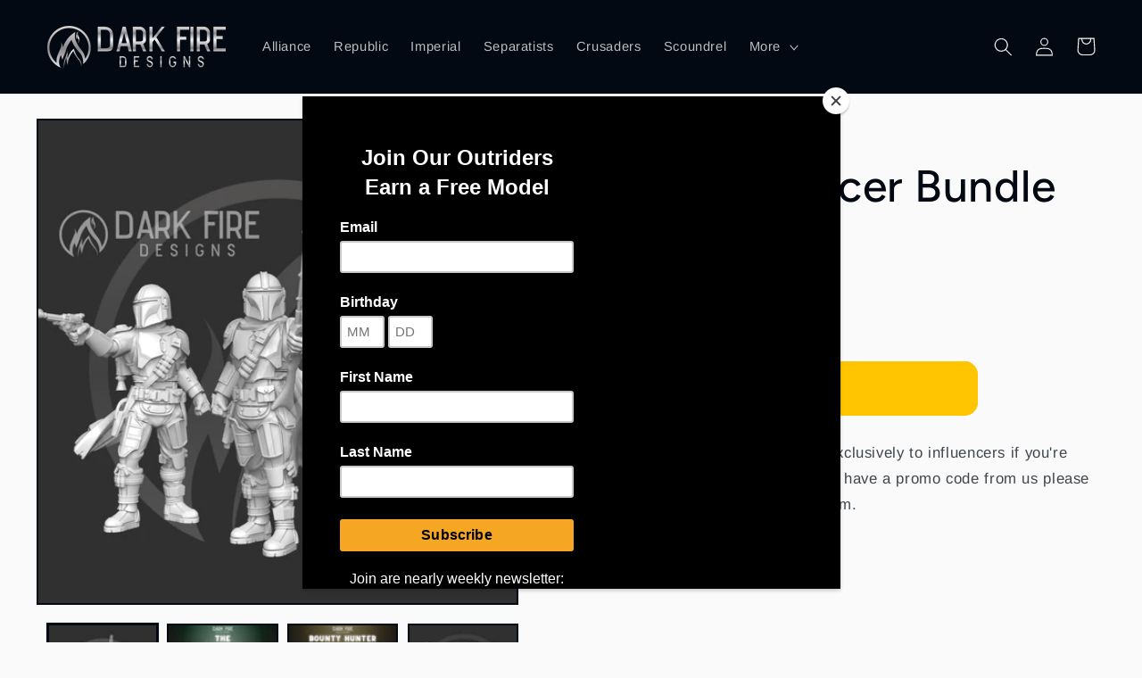

--- FILE ---
content_type: text/html; charset=utf-8
request_url: https://darkfiredesigns.com/products/scum-influencer-pack
body_size: 31496
content:
<!doctype html>
<html class="no-js" lang="en">
  <head>
    <meta charset="utf-8">
    <meta http-equiv="X-UA-Compatible" content="IE=edge">
    <meta name="viewport" content="width=device-width,initial-scale=1">
    <meta name="theme-color" content="">
    <link rel="canonical" href="https://darkfiredesigns.com/products/scum-influencer-pack">
    <link rel="preconnect" href="https://cdn.shopify.com" crossorigin><link rel="icon" type="image/png" href="//darkfiredesigns.com/cdn/shop/files/FavIcon.png?crop=center&height=32&v=1653774302&width=32"><link rel="preconnect" href="https://fonts.shopifycdn.com" crossorigin><title>
      Scum Influencer Bundle
 &ndash; Dark Fire Designs</title>

    
      <meta name="description" content="This is a bundle that we are offering exclusively to influencers if you&#39;re interested in working with us and don&#39;t have a promo code from us please reach out to david@darkfiredesigns.com.">
    

    

<meta property="og:site_name" content="Dark Fire Designs">
<meta property="og:url" content="https://darkfiredesigns.com/products/scum-influencer-pack">
<meta property="og:title" content="Scum Influencer Bundle">
<meta property="og:type" content="product">
<meta property="og:description" content="This is a bundle that we are offering exclusively to influencers if you&#39;re interested in working with us and don&#39;t have a promo code from us please reach out to david@darkfiredesigns.com."><meta property="og:image" content="http://darkfiredesigns.com/cdn/shop/products/ugbmn9g26szfwo9e2wqwdmnsycpr_7db7a4bd-c174-40d1-b5b8-bce289c63903.png?v=1658609533">
  <meta property="og:image:secure_url" content="https://darkfiredesigns.com/cdn/shop/products/ugbmn9g26szfwo9e2wqwdmnsycpr_7db7a4bd-c174-40d1-b5b8-bce289c63903.png?v=1658609533">
  <meta property="og:image:width" content="493">
  <meta property="og:image:height" content="493"><meta property="og:price:amount" content="147.00">
  <meta property="og:price:currency" content="USD"><meta name="twitter:card" content="summary_large_image">
<meta name="twitter:title" content="Scum Influencer Bundle">
<meta name="twitter:description" content="This is a bundle that we are offering exclusively to influencers if you&#39;re interested in working with us and don&#39;t have a promo code from us please reach out to david@darkfiredesigns.com.">


    <script src="//darkfiredesigns.com/cdn/shop/t/13/assets/global.js?v=135116476141006970691648836842" defer="defer"></script>
    <script>window.performance && window.performance.mark && window.performance.mark('shopify.content_for_header.start');</script><meta id="shopify-digital-wallet" name="shopify-digital-wallet" content="/60414263541/digital_wallets/dialog">
<meta name="shopify-checkout-api-token" content="64ef9df404d23674ebe9afb02c7613a4">
<meta id="in-context-paypal-metadata" data-shop-id="60414263541" data-venmo-supported="false" data-environment="production" data-locale="en_US" data-paypal-v4="true" data-currency="USD">
<link rel="alternate" type="application/json+oembed" href="https://darkfiredesigns.com/products/scum-influencer-pack.oembed">
<script async="async" src="/checkouts/internal/preloads.js?locale=en-US"></script>
<link rel="preconnect" href="https://shop.app" crossorigin="anonymous">
<script async="async" src="https://shop.app/checkouts/internal/preloads.js?locale=en-US&shop_id=60414263541" crossorigin="anonymous"></script>
<script id="shopify-features" type="application/json">{"accessToken":"64ef9df404d23674ebe9afb02c7613a4","betas":["rich-media-storefront-analytics"],"domain":"darkfiredesigns.com","predictiveSearch":true,"shopId":60414263541,"locale":"en"}</script>
<script>var Shopify = Shopify || {};
Shopify.shop = "dark-fire-designs.myshopify.com";
Shopify.locale = "en";
Shopify.currency = {"active":"USD","rate":"1.0"};
Shopify.country = "US";
Shopify.theme = {"name":"Taste","id":131840311541,"schema_name":"Taste","schema_version":"1.0.0","theme_store_id":1434,"role":"main"};
Shopify.theme.handle = "null";
Shopify.theme.style = {"id":null,"handle":null};
Shopify.cdnHost = "darkfiredesigns.com/cdn";
Shopify.routes = Shopify.routes || {};
Shopify.routes.root = "/";</script>
<script type="module">!function(o){(o.Shopify=o.Shopify||{}).modules=!0}(window);</script>
<script>!function(o){function n(){var o=[];function n(){o.push(Array.prototype.slice.apply(arguments))}return n.q=o,n}var t=o.Shopify=o.Shopify||{};t.loadFeatures=n(),t.autoloadFeatures=n()}(window);</script>
<script>
  window.ShopifyPay = window.ShopifyPay || {};
  window.ShopifyPay.apiHost = "shop.app\/pay";
  window.ShopifyPay.redirectState = null;
</script>
<script id="shop-js-analytics" type="application/json">{"pageType":"product"}</script>
<script defer="defer" async type="module" src="//darkfiredesigns.com/cdn/shopifycloud/shop-js/modules/v2/client.init-shop-cart-sync_BdyHc3Nr.en.esm.js"></script>
<script defer="defer" async type="module" src="//darkfiredesigns.com/cdn/shopifycloud/shop-js/modules/v2/chunk.common_Daul8nwZ.esm.js"></script>
<script type="module">
  await import("//darkfiredesigns.com/cdn/shopifycloud/shop-js/modules/v2/client.init-shop-cart-sync_BdyHc3Nr.en.esm.js");
await import("//darkfiredesigns.com/cdn/shopifycloud/shop-js/modules/v2/chunk.common_Daul8nwZ.esm.js");

  window.Shopify.SignInWithShop?.initShopCartSync?.({"fedCMEnabled":true,"windoidEnabled":true});

</script>
<script defer="defer" async type="module" src="//darkfiredesigns.com/cdn/shopifycloud/shop-js/modules/v2/client.payment-terms_MV4M3zvL.en.esm.js"></script>
<script defer="defer" async type="module" src="//darkfiredesigns.com/cdn/shopifycloud/shop-js/modules/v2/chunk.common_Daul8nwZ.esm.js"></script>
<script defer="defer" async type="module" src="//darkfiredesigns.com/cdn/shopifycloud/shop-js/modules/v2/chunk.modal_CQq8HTM6.esm.js"></script>
<script type="module">
  await import("//darkfiredesigns.com/cdn/shopifycloud/shop-js/modules/v2/client.payment-terms_MV4M3zvL.en.esm.js");
await import("//darkfiredesigns.com/cdn/shopifycloud/shop-js/modules/v2/chunk.common_Daul8nwZ.esm.js");
await import("//darkfiredesigns.com/cdn/shopifycloud/shop-js/modules/v2/chunk.modal_CQq8HTM6.esm.js");

  
</script>
<script>
  window.Shopify = window.Shopify || {};
  if (!window.Shopify.featureAssets) window.Shopify.featureAssets = {};
  window.Shopify.featureAssets['shop-js'] = {"shop-cart-sync":["modules/v2/client.shop-cart-sync_QYOiDySF.en.esm.js","modules/v2/chunk.common_Daul8nwZ.esm.js"],"init-fed-cm":["modules/v2/client.init-fed-cm_DchLp9rc.en.esm.js","modules/v2/chunk.common_Daul8nwZ.esm.js"],"shop-button":["modules/v2/client.shop-button_OV7bAJc5.en.esm.js","modules/v2/chunk.common_Daul8nwZ.esm.js"],"init-windoid":["modules/v2/client.init-windoid_DwxFKQ8e.en.esm.js","modules/v2/chunk.common_Daul8nwZ.esm.js"],"shop-cash-offers":["modules/v2/client.shop-cash-offers_DWtL6Bq3.en.esm.js","modules/v2/chunk.common_Daul8nwZ.esm.js","modules/v2/chunk.modal_CQq8HTM6.esm.js"],"shop-toast-manager":["modules/v2/client.shop-toast-manager_CX9r1SjA.en.esm.js","modules/v2/chunk.common_Daul8nwZ.esm.js"],"init-shop-email-lookup-coordinator":["modules/v2/client.init-shop-email-lookup-coordinator_UhKnw74l.en.esm.js","modules/v2/chunk.common_Daul8nwZ.esm.js"],"pay-button":["modules/v2/client.pay-button_DzxNnLDY.en.esm.js","modules/v2/chunk.common_Daul8nwZ.esm.js"],"avatar":["modules/v2/client.avatar_BTnouDA3.en.esm.js"],"init-shop-cart-sync":["modules/v2/client.init-shop-cart-sync_BdyHc3Nr.en.esm.js","modules/v2/chunk.common_Daul8nwZ.esm.js"],"shop-login-button":["modules/v2/client.shop-login-button_D8B466_1.en.esm.js","modules/v2/chunk.common_Daul8nwZ.esm.js","modules/v2/chunk.modal_CQq8HTM6.esm.js"],"init-customer-accounts-sign-up":["modules/v2/client.init-customer-accounts-sign-up_C8fpPm4i.en.esm.js","modules/v2/client.shop-login-button_D8B466_1.en.esm.js","modules/v2/chunk.common_Daul8nwZ.esm.js","modules/v2/chunk.modal_CQq8HTM6.esm.js"],"init-shop-for-new-customer-accounts":["modules/v2/client.init-shop-for-new-customer-accounts_CVTO0Ztu.en.esm.js","modules/v2/client.shop-login-button_D8B466_1.en.esm.js","modules/v2/chunk.common_Daul8nwZ.esm.js","modules/v2/chunk.modal_CQq8HTM6.esm.js"],"init-customer-accounts":["modules/v2/client.init-customer-accounts_dRgKMfrE.en.esm.js","modules/v2/client.shop-login-button_D8B466_1.en.esm.js","modules/v2/chunk.common_Daul8nwZ.esm.js","modules/v2/chunk.modal_CQq8HTM6.esm.js"],"shop-follow-button":["modules/v2/client.shop-follow-button_CkZpjEct.en.esm.js","modules/v2/chunk.common_Daul8nwZ.esm.js","modules/v2/chunk.modal_CQq8HTM6.esm.js"],"lead-capture":["modules/v2/client.lead-capture_BntHBhfp.en.esm.js","modules/v2/chunk.common_Daul8nwZ.esm.js","modules/v2/chunk.modal_CQq8HTM6.esm.js"],"checkout-modal":["modules/v2/client.checkout-modal_CfxcYbTm.en.esm.js","modules/v2/chunk.common_Daul8nwZ.esm.js","modules/v2/chunk.modal_CQq8HTM6.esm.js"],"shop-login":["modules/v2/client.shop-login_Da4GZ2H6.en.esm.js","modules/v2/chunk.common_Daul8nwZ.esm.js","modules/v2/chunk.modal_CQq8HTM6.esm.js"],"payment-terms":["modules/v2/client.payment-terms_MV4M3zvL.en.esm.js","modules/v2/chunk.common_Daul8nwZ.esm.js","modules/v2/chunk.modal_CQq8HTM6.esm.js"]};
</script>
<script>(function() {
  var isLoaded = false;
  function asyncLoad() {
    if (isLoaded) return;
    isLoaded = true;
    var urls = ["https:\/\/instafeed.nfcube.com\/cdn\/0168dd81ca675f78eadf51f0d928d588.js?shop=dark-fire-designs.myshopify.com","\/\/cdn.shopify.com\/proxy\/416234f7104c7aa3ab28a746e17231941f6abcfe7a2b0187ed451a02519e72f3\/app.digital-downloads.com\/js\/customer-orders.js?shop=dark-fire-designs.myshopify.com\u0026sp-cache-control=cHVibGljLCBtYXgtYWdlPTkwMA","https:\/\/www.ecommergency.com\/dark__fire__designs\/builder\/js\/get\/app\/downloads?shop=dark-fire-designs.myshopify.com","https:\/\/chimpstatic.com\/mcjs-connected\/js\/users\/14296affb04ef9225143ef46b\/220e5c35ae033ff021719d2b1.js?shop=dark-fire-designs.myshopify.com","https:\/\/na.shgcdn3.com\/pixel-collector.js?shop=dark-fire-designs.myshopify.com"];
    for (var i = 0; i < urls.length; i++) {
      var s = document.createElement('script');
      s.type = 'text/javascript';
      s.async = true;
      s.src = urls[i];
      var x = document.getElementsByTagName('script')[0];
      x.parentNode.insertBefore(s, x);
    }
  };
  if(window.attachEvent) {
    window.attachEvent('onload', asyncLoad);
  } else {
    window.addEventListener('load', asyncLoad, false);
  }
})();</script>
<script id="__st">var __st={"a":60414263541,"offset":-21600,"reqid":"43038540-4784-4703-97e3-c9a72ae52c7e-1768963758","pageurl":"darkfiredesigns.com\/products\/scum-influencer-pack","u":"92f0a36dcdce","p":"product","rtyp":"product","rid":7785462169845};</script>
<script>window.ShopifyPaypalV4VisibilityTracking = true;</script>
<script id="form-persister">!function(){'use strict';const t='contact',e='new_comment',n=[[t,t],['blogs',e],['comments',e],[t,'customer']],o='password',r='form_key',c=['recaptcha-v3-token','g-recaptcha-response','h-captcha-response',o],s=()=>{try{return window.sessionStorage}catch{return}},i='__shopify_v',u=t=>t.elements[r],a=function(){const t=[...n].map((([t,e])=>`form[action*='/${t}']:not([data-nocaptcha='true']) input[name='form_type'][value='${e}']`)).join(',');var e;return e=t,()=>e?[...document.querySelectorAll(e)].map((t=>t.form)):[]}();function m(t){const e=u(t);a().includes(t)&&(!e||!e.value)&&function(t){try{if(!s())return;!function(t){const e=s();if(!e)return;const n=u(t);if(!n)return;const o=n.value;o&&e.removeItem(o)}(t);const e=Array.from(Array(32),(()=>Math.random().toString(36)[2])).join('');!function(t,e){u(t)||t.append(Object.assign(document.createElement('input'),{type:'hidden',name:r})),t.elements[r].value=e}(t,e),function(t,e){const n=s();if(!n)return;const r=[...t.querySelectorAll(`input[type='${o}']`)].map((({name:t})=>t)),u=[...c,...r],a={};for(const[o,c]of new FormData(t).entries())u.includes(o)||(a[o]=c);n.setItem(e,JSON.stringify({[i]:1,action:t.action,data:a}))}(t,e)}catch(e){console.error('failed to persist form',e)}}(t)}const f=t=>{if('true'===t.dataset.persistBound)return;const e=function(t,e){const n=function(t){return'function'==typeof t.submit?t.submit:HTMLFormElement.prototype.submit}(t).bind(t);return function(){let t;return()=>{t||(t=!0,(()=>{try{e(),n()}catch(t){(t=>{console.error('form submit failed',t)})(t)}})(),setTimeout((()=>t=!1),250))}}()}(t,(()=>{m(t)}));!function(t,e){if('function'==typeof t.submit&&'function'==typeof e)try{t.submit=e}catch{}}(t,e),t.addEventListener('submit',(t=>{t.preventDefault(),e()})),t.dataset.persistBound='true'};!function(){function t(t){const e=(t=>{const e=t.target;return e instanceof HTMLFormElement?e:e&&e.form})(t);e&&m(e)}document.addEventListener('submit',t),document.addEventListener('DOMContentLoaded',(()=>{const e=a();for(const t of e)f(t);var n;n=document.body,new window.MutationObserver((t=>{for(const e of t)if('childList'===e.type&&e.addedNodes.length)for(const t of e.addedNodes)1===t.nodeType&&'FORM'===t.tagName&&a().includes(t)&&f(t)})).observe(n,{childList:!0,subtree:!0,attributes:!1}),document.removeEventListener('submit',t)}))}()}();</script>
<script integrity="sha256-4kQ18oKyAcykRKYeNunJcIwy7WH5gtpwJnB7kiuLZ1E=" data-source-attribution="shopify.loadfeatures" defer="defer" src="//darkfiredesigns.com/cdn/shopifycloud/storefront/assets/storefront/load_feature-a0a9edcb.js" crossorigin="anonymous"></script>
<script crossorigin="anonymous" defer="defer" src="//darkfiredesigns.com/cdn/shopifycloud/storefront/assets/shopify_pay/storefront-65b4c6d7.js?v=20250812"></script>
<script data-source-attribution="shopify.dynamic_checkout.dynamic.init">var Shopify=Shopify||{};Shopify.PaymentButton=Shopify.PaymentButton||{isStorefrontPortableWallets:!0,init:function(){window.Shopify.PaymentButton.init=function(){};var t=document.createElement("script");t.src="https://darkfiredesigns.com/cdn/shopifycloud/portable-wallets/latest/portable-wallets.en.js",t.type="module",document.head.appendChild(t)}};
</script>
<script data-source-attribution="shopify.dynamic_checkout.buyer_consent">
  function portableWalletsHideBuyerConsent(e){var t=document.getElementById("shopify-buyer-consent"),n=document.getElementById("shopify-subscription-policy-button");t&&n&&(t.classList.add("hidden"),t.setAttribute("aria-hidden","true"),n.removeEventListener("click",e))}function portableWalletsShowBuyerConsent(e){var t=document.getElementById("shopify-buyer-consent"),n=document.getElementById("shopify-subscription-policy-button");t&&n&&(t.classList.remove("hidden"),t.removeAttribute("aria-hidden"),n.addEventListener("click",e))}window.Shopify?.PaymentButton&&(window.Shopify.PaymentButton.hideBuyerConsent=portableWalletsHideBuyerConsent,window.Shopify.PaymentButton.showBuyerConsent=portableWalletsShowBuyerConsent);
</script>
<script data-source-attribution="shopify.dynamic_checkout.cart.bootstrap">document.addEventListener("DOMContentLoaded",(function(){function t(){return document.querySelector("shopify-accelerated-checkout-cart, shopify-accelerated-checkout")}if(t())Shopify.PaymentButton.init();else{new MutationObserver((function(e,n){t()&&(Shopify.PaymentButton.init(),n.disconnect())})).observe(document.body,{childList:!0,subtree:!0})}}));
</script>
<link id="shopify-accelerated-checkout-styles" rel="stylesheet" media="screen" href="https://darkfiredesigns.com/cdn/shopifycloud/portable-wallets/latest/accelerated-checkout-backwards-compat.css" crossorigin="anonymous">
<style id="shopify-accelerated-checkout-cart">
        #shopify-buyer-consent {
  margin-top: 1em;
  display: inline-block;
  width: 100%;
}

#shopify-buyer-consent.hidden {
  display: none;
}

#shopify-subscription-policy-button {
  background: none;
  border: none;
  padding: 0;
  text-decoration: underline;
  font-size: inherit;
  cursor: pointer;
}

#shopify-subscription-policy-button::before {
  box-shadow: none;
}

      </style>
<script id="sections-script" data-sections="main-product,product-recommendations,header,footer" defer="defer" src="//darkfiredesigns.com/cdn/shop/t/13/compiled_assets/scripts.js?v=2991"></script>
<script>window.performance && window.performance.mark && window.performance.mark('shopify.content_for_header.end');</script>


    <style data-shopify>
      @font-face {
  font-family: Arimo;
  font-weight: 400;
  font-style: normal;
  font-display: swap;
  src: url("//darkfiredesigns.com/cdn/fonts/arimo/arimo_n4.a7efb558ca22d2002248bbe6f302a98edee38e35.woff2") format("woff2"),
       url("//darkfiredesigns.com/cdn/fonts/arimo/arimo_n4.0da809f7d1d5ede2a73be7094ac00741efdb6387.woff") format("woff");
}

      @font-face {
  font-family: Arimo;
  font-weight: 700;
  font-style: normal;
  font-display: swap;
  src: url("//darkfiredesigns.com/cdn/fonts/arimo/arimo_n7.1d2d0638e6a1228d86beb0e10006e3280ccb2d04.woff2") format("woff2"),
       url("//darkfiredesigns.com/cdn/fonts/arimo/arimo_n7.f4b9139e8eac4a17b38b8707044c20f54c3be479.woff") format("woff");
}

      @font-face {
  font-family: Arimo;
  font-weight: 400;
  font-style: italic;
  font-display: swap;
  src: url("//darkfiredesigns.com/cdn/fonts/arimo/arimo_i4.438ddb21a1b98c7230698d70dc1a21df235701b2.woff2") format("woff2"),
       url("//darkfiredesigns.com/cdn/fonts/arimo/arimo_i4.0e1908a0dc1ec32fabb5a03a0c9ee2083f82e3d7.woff") format("woff");
}

      @font-face {
  font-family: Arimo;
  font-weight: 700;
  font-style: italic;
  font-display: swap;
  src: url("//darkfiredesigns.com/cdn/fonts/arimo/arimo_i7.b9f09537c29041ec8d51f8cdb7c9b8e4f1f82cb1.woff2") format("woff2"),
       url("//darkfiredesigns.com/cdn/fonts/arimo/arimo_i7.ec659fc855f754fd0b1bd052e606bba1058f73da.woff") format("woff");
}

      @font-face {
  font-family: Figtree;
  font-weight: 500;
  font-style: normal;
  font-display: swap;
  src: url("//darkfiredesigns.com/cdn/fonts/figtree/figtree_n5.3b6b7df38aa5986536945796e1f947445832047c.woff2") format("woff2"),
       url("//darkfiredesigns.com/cdn/fonts/figtree/figtree_n5.f26bf6dcae278b0ed902605f6605fa3338e81dab.woff") format("woff");
}


      :root {
        --font-body-family: Arimo, sans-serif;
        --font-body-style: normal;
        --font-body-weight: 400;

        --font-heading-family: Figtree, sans-serif;
        --font-heading-style: normal;
        --font-heading-weight: 500;

        --font-body-scale: 1.05;
        --font-heading-scale: 1.1904761904761905;

        --color-base-text: 2, 9, 18;
        --color-shadow: 2, 9, 18;
        --color-base-background-1: 250, 250, 250;
        --color-base-background-2: 228, 246, 255;
        --color-base-solid-button-labels: 26, 24, 27;
        --color-base-outline-button-labels: 26, 24, 27;
        --color-base-accent-1: 255, 198, 0;
        --color-base-accent-2: 255, 198, 0;
        --payment-terms-background-color: #fafafa;

        --gradient-base-background-1: #fafafa;
        --gradient-base-background-2: #e4f6ff;
        --gradient-base-accent-1: linear-gradient(127deg, rgba(255, 255, 255, 1) 9%, rgba(218, 214, 211, 1) 81%);
        --gradient-base-accent-2: linear-gradient(180deg, rgba(240, 69, 87, 1), rgba(221, 39, 57, 1) 100%);

        --media-padding: px;
        --media-border-opacity: 1.0;
        --media-border-width: 2px;
        --media-radius: 0px;
        --media-shadow-opacity: 0.0;
        --media-shadow-horizontal-offset: 0px;
        --media-shadow-vertical-offset: 0px;
        --media-shadow-blur-radius: 0px;

        --page-width: 140rem;
        --page-width-margin: 0rem;

        --card-image-padding: 0.0rem;
        --card-corner-radius: 0.0rem;
        --card-text-alignment: center;
        --card-border-width: 0.0rem;
        --card-border-opacity: 0.0;
        --card-shadow-opacity: 0.1;
        --card-shadow-horizontal-offset: 0.0rem;
        --card-shadow-vertical-offset: 0.0rem;
        --card-shadow-blur-radius: 0.0rem;

        --badge-corner-radius: 4.0rem;

        --popup-border-width: 2px;
        --popup-border-opacity: 1.0;
        --popup-corner-radius: 0px;
        --popup-shadow-opacity: 0.0;
        --popup-shadow-horizontal-offset: 0px;
        --popup-shadow-vertical-offset: 0px;
        --popup-shadow-blur-radius: 0px;

        --drawer-border-width: 2px;
        --drawer-border-opacity: 1.0;
        --drawer-shadow-opacity: 0.0;
        --drawer-shadow-horizontal-offset: 0px;
        --drawer-shadow-vertical-offset: 0px;
        --drawer-shadow-blur-radius: 0px;

        --spacing-sections-desktop: 20px;
        --spacing-sections-mobile: 20px;

        --grid-desktop-vertical-spacing: 24px;
        --grid-desktop-horizontal-spacing: 24px;
        --grid-mobile-vertical-spacing: 12px;
        --grid-mobile-horizontal-spacing: 12px;

        --text-boxes-border-opacity: 1.0;
        --text-boxes-border-width: 2px;
        --text-boxes-radius: 0px;
        --text-boxes-shadow-opacity: 0.0;
        --text-boxes-shadow-horizontal-offset: 0px;
        --text-boxes-shadow-vertical-offset: 0px;
        --text-boxes-shadow-blur-radius: 0px;

        --buttons-radius: 8px;
        --buttons-radius-outset: 15px;
        --buttons-border-width: 7px;
        --buttons-border-opacity: 1.0;
        --buttons-shadow-opacity: 0.0;
        --buttons-shadow-horizontal-offset: 0px;
        --buttons-shadow-vertical-offset: 0px;
        --buttons-shadow-blur-radius: 0px;
        --buttons-border-offset: 0.3px;

        --inputs-radius: 0px;
        --inputs-border-width: 1px;
        --inputs-border-opacity: 0.55;
        --inputs-shadow-opacity: 0.0;
        --inputs-shadow-horizontal-offset: 0px;
        --inputs-margin-offset: 0px;
        --inputs-shadow-vertical-offset: 0px;
        --inputs-shadow-blur-radius: 0px;
        --inputs-radius-outset: 0px;

        --variant-pills-radius: 40px;
        --variant-pills-border-width: 1px;
        --variant-pills-border-opacity: 0.55;
        --variant-pills-shadow-opacity: 0.0;
        --variant-pills-shadow-horizontal-offset: 0px;
        --variant-pills-shadow-vertical-offset: 0px;
        --variant-pills-shadow-blur-radius: 0px;
      }

      *,
      *::before,
      *::after {
        box-sizing: inherit;
      }

      html {
        box-sizing: border-box;
        font-size: calc(var(--font-body-scale) * 62.5%);
        height: 100%;
      }

      body {
        display: grid;
        grid-template-rows: auto auto 1fr auto;
        grid-template-columns: 100%;
        min-height: 100%;
        margin: 0;
        font-size: 1.5rem;
        letter-spacing: 0.06rem;
        line-height: calc(1 + 0.8 / var(--font-body-scale));
        font-family: var(--font-body-family);
        font-style: var(--font-body-style);
        font-weight: var(--font-body-weight);
      }

      @media screen and (min-width: 750px) {
        body {
          font-size: 1.6rem;
        }
      }
    </style>

    <link href="//darkfiredesigns.com/cdn/shop/t/13/assets/base.css?v=144997082486365258741648836856" rel="stylesheet" type="text/css" media="all" />
<link rel="preload" as="font" href="//darkfiredesigns.com/cdn/fonts/arimo/arimo_n4.a7efb558ca22d2002248bbe6f302a98edee38e35.woff2" type="font/woff2" crossorigin><link rel="preload" as="font" href="//darkfiredesigns.com/cdn/fonts/figtree/figtree_n5.3b6b7df38aa5986536945796e1f947445832047c.woff2" type="font/woff2" crossorigin><link rel="stylesheet" href="//darkfiredesigns.com/cdn/shop/t/13/assets/component-predictive-search.css?v=165644661289088488651648836839" media="print" onload="this.media='all'"><script>document.documentElement.className = document.documentElement.className.replace('no-js', 'js');
    if (Shopify.designMode) {
      document.documentElement.classList.add('shopify-design-mode');
    }
    </script>
  
  

<script type="text/javascript">
  
    window.SHG_CUSTOMER = null;
  
</script>










     <!-- Rule Script Start --><script>window.checkout = {"note":null,"attributes":{},"original_total_price":0,"total_price":0,"total_discount":0,"total_weight":0.0,"item_count":0,"items":[],"requires_shipping":false,"currency":"USD","items_subtotal_price":0,"cart_level_discount_applications":[],"checkout_charge_amount":0};window.price_format = "${{amount}}";</script><!-- Rule Script End -->
 <link href="https://monorail-edge.shopifysvc.com" rel="dns-prefetch">
<script>(function(){if ("sendBeacon" in navigator && "performance" in window) {try {var session_token_from_headers = performance.getEntriesByType('navigation')[0].serverTiming.find(x => x.name == '_s').description;} catch {var session_token_from_headers = undefined;}var session_cookie_matches = document.cookie.match(/_shopify_s=([^;]*)/);var session_token_from_cookie = session_cookie_matches && session_cookie_matches.length === 2 ? session_cookie_matches[1] : "";var session_token = session_token_from_headers || session_token_from_cookie || "";function handle_abandonment_event(e) {var entries = performance.getEntries().filter(function(entry) {return /monorail-edge.shopifysvc.com/.test(entry.name);});if (!window.abandonment_tracked && entries.length === 0) {window.abandonment_tracked = true;var currentMs = Date.now();var navigation_start = performance.timing.navigationStart;var payload = {shop_id: 60414263541,url: window.location.href,navigation_start,duration: currentMs - navigation_start,session_token,page_type: "product"};window.navigator.sendBeacon("https://monorail-edge.shopifysvc.com/v1/produce", JSON.stringify({schema_id: "online_store_buyer_site_abandonment/1.1",payload: payload,metadata: {event_created_at_ms: currentMs,event_sent_at_ms: currentMs}}));}}window.addEventListener('pagehide', handle_abandonment_event);}}());</script>
<script id="web-pixels-manager-setup">(function e(e,d,r,n,o){if(void 0===o&&(o={}),!Boolean(null===(a=null===(i=window.Shopify)||void 0===i?void 0:i.analytics)||void 0===a?void 0:a.replayQueue)){var i,a;window.Shopify=window.Shopify||{};var t=window.Shopify;t.analytics=t.analytics||{};var s=t.analytics;s.replayQueue=[],s.publish=function(e,d,r){return s.replayQueue.push([e,d,r]),!0};try{self.performance.mark("wpm:start")}catch(e){}var l=function(){var e={modern:/Edge?\/(1{2}[4-9]|1[2-9]\d|[2-9]\d{2}|\d{4,})\.\d+(\.\d+|)|Firefox\/(1{2}[4-9]|1[2-9]\d|[2-9]\d{2}|\d{4,})\.\d+(\.\d+|)|Chrom(ium|e)\/(9{2}|\d{3,})\.\d+(\.\d+|)|(Maci|X1{2}).+ Version\/(15\.\d+|(1[6-9]|[2-9]\d|\d{3,})\.\d+)([,.]\d+|)( \(\w+\)|)( Mobile\/\w+|) Safari\/|Chrome.+OPR\/(9{2}|\d{3,})\.\d+\.\d+|(CPU[ +]OS|iPhone[ +]OS|CPU[ +]iPhone|CPU IPhone OS|CPU iPad OS)[ +]+(15[._]\d+|(1[6-9]|[2-9]\d|\d{3,})[._]\d+)([._]\d+|)|Android:?[ /-](13[3-9]|1[4-9]\d|[2-9]\d{2}|\d{4,})(\.\d+|)(\.\d+|)|Android.+Firefox\/(13[5-9]|1[4-9]\d|[2-9]\d{2}|\d{4,})\.\d+(\.\d+|)|Android.+Chrom(ium|e)\/(13[3-9]|1[4-9]\d|[2-9]\d{2}|\d{4,})\.\d+(\.\d+|)|SamsungBrowser\/([2-9]\d|\d{3,})\.\d+/,legacy:/Edge?\/(1[6-9]|[2-9]\d|\d{3,})\.\d+(\.\d+|)|Firefox\/(5[4-9]|[6-9]\d|\d{3,})\.\d+(\.\d+|)|Chrom(ium|e)\/(5[1-9]|[6-9]\d|\d{3,})\.\d+(\.\d+|)([\d.]+$|.*Safari\/(?![\d.]+ Edge\/[\d.]+$))|(Maci|X1{2}).+ Version\/(10\.\d+|(1[1-9]|[2-9]\d|\d{3,})\.\d+)([,.]\d+|)( \(\w+\)|)( Mobile\/\w+|) Safari\/|Chrome.+OPR\/(3[89]|[4-9]\d|\d{3,})\.\d+\.\d+|(CPU[ +]OS|iPhone[ +]OS|CPU[ +]iPhone|CPU IPhone OS|CPU iPad OS)[ +]+(10[._]\d+|(1[1-9]|[2-9]\d|\d{3,})[._]\d+)([._]\d+|)|Android:?[ /-](13[3-9]|1[4-9]\d|[2-9]\d{2}|\d{4,})(\.\d+|)(\.\d+|)|Mobile Safari.+OPR\/([89]\d|\d{3,})\.\d+\.\d+|Android.+Firefox\/(13[5-9]|1[4-9]\d|[2-9]\d{2}|\d{4,})\.\d+(\.\d+|)|Android.+Chrom(ium|e)\/(13[3-9]|1[4-9]\d|[2-9]\d{2}|\d{4,})\.\d+(\.\d+|)|Android.+(UC? ?Browser|UCWEB|U3)[ /]?(15\.([5-9]|\d{2,})|(1[6-9]|[2-9]\d|\d{3,})\.\d+)\.\d+|SamsungBrowser\/(5\.\d+|([6-9]|\d{2,})\.\d+)|Android.+MQ{2}Browser\/(14(\.(9|\d{2,})|)|(1[5-9]|[2-9]\d|\d{3,})(\.\d+|))(\.\d+|)|K[Aa][Ii]OS\/(3\.\d+|([4-9]|\d{2,})\.\d+)(\.\d+|)/},d=e.modern,r=e.legacy,n=navigator.userAgent;return n.match(d)?"modern":n.match(r)?"legacy":"unknown"}(),u="modern"===l?"modern":"legacy",c=(null!=n?n:{modern:"",legacy:""})[u],f=function(e){return[e.baseUrl,"/wpm","/b",e.hashVersion,"modern"===e.buildTarget?"m":"l",".js"].join("")}({baseUrl:d,hashVersion:r,buildTarget:u}),m=function(e){var d=e.version,r=e.bundleTarget,n=e.surface,o=e.pageUrl,i=e.monorailEndpoint;return{emit:function(e){var a=e.status,t=e.errorMsg,s=(new Date).getTime(),l=JSON.stringify({metadata:{event_sent_at_ms:s},events:[{schema_id:"web_pixels_manager_load/3.1",payload:{version:d,bundle_target:r,page_url:o,status:a,surface:n,error_msg:t},metadata:{event_created_at_ms:s}}]});if(!i)return console&&console.warn&&console.warn("[Web Pixels Manager] No Monorail endpoint provided, skipping logging."),!1;try{return self.navigator.sendBeacon.bind(self.navigator)(i,l)}catch(e){}var u=new XMLHttpRequest;try{return u.open("POST",i,!0),u.setRequestHeader("Content-Type","text/plain"),u.send(l),!0}catch(e){return console&&console.warn&&console.warn("[Web Pixels Manager] Got an unhandled error while logging to Monorail."),!1}}}}({version:r,bundleTarget:l,surface:e.surface,pageUrl:self.location.href,monorailEndpoint:e.monorailEndpoint});try{o.browserTarget=l,function(e){var d=e.src,r=e.async,n=void 0===r||r,o=e.onload,i=e.onerror,a=e.sri,t=e.scriptDataAttributes,s=void 0===t?{}:t,l=document.createElement("script"),u=document.querySelector("head"),c=document.querySelector("body");if(l.async=n,l.src=d,a&&(l.integrity=a,l.crossOrigin="anonymous"),s)for(var f in s)if(Object.prototype.hasOwnProperty.call(s,f))try{l.dataset[f]=s[f]}catch(e){}if(o&&l.addEventListener("load",o),i&&l.addEventListener("error",i),u)u.appendChild(l);else{if(!c)throw new Error("Did not find a head or body element to append the script");c.appendChild(l)}}({src:f,async:!0,onload:function(){if(!function(){var e,d;return Boolean(null===(d=null===(e=window.Shopify)||void 0===e?void 0:e.analytics)||void 0===d?void 0:d.initialized)}()){var d=window.webPixelsManager.init(e)||void 0;if(d){var r=window.Shopify.analytics;r.replayQueue.forEach((function(e){var r=e[0],n=e[1],o=e[2];d.publishCustomEvent(r,n,o)})),r.replayQueue=[],r.publish=d.publishCustomEvent,r.visitor=d.visitor,r.initialized=!0}}},onerror:function(){return m.emit({status:"failed",errorMsg:"".concat(f," has failed to load")})},sri:function(e){var d=/^sha384-[A-Za-z0-9+/=]+$/;return"string"==typeof e&&d.test(e)}(c)?c:"",scriptDataAttributes:o}),m.emit({status:"loading"})}catch(e){m.emit({status:"failed",errorMsg:(null==e?void 0:e.message)||"Unknown error"})}}})({shopId: 60414263541,storefrontBaseUrl: "https://darkfiredesigns.com",extensionsBaseUrl: "https://extensions.shopifycdn.com/cdn/shopifycloud/web-pixels-manager",monorailEndpoint: "https://monorail-edge.shopifysvc.com/unstable/produce_batch",surface: "storefront-renderer",enabledBetaFlags: ["2dca8a86"],webPixelsConfigList: [{"id":"912490741","configuration":"{\"site_id\":\"392c3f6c-ffc3-4ca7-8bed-6fb368b665c9\",\"analytics_endpoint\":\"https:\\\/\\\/na.shgcdn3.com\"}","eventPayloadVersion":"v1","runtimeContext":"STRICT","scriptVersion":"695709fc3f146fa50a25299517a954f2","type":"APP","apiClientId":1158168,"privacyPurposes":["ANALYTICS","MARKETING","SALE_OF_DATA"],"dataSharingAdjustments":{"protectedCustomerApprovalScopes":["read_customer_personal_data"]}},{"id":"shopify-app-pixel","configuration":"{}","eventPayloadVersion":"v1","runtimeContext":"STRICT","scriptVersion":"0450","apiClientId":"shopify-pixel","type":"APP","privacyPurposes":["ANALYTICS","MARKETING"]},{"id":"shopify-custom-pixel","eventPayloadVersion":"v1","runtimeContext":"LAX","scriptVersion":"0450","apiClientId":"shopify-pixel","type":"CUSTOM","privacyPurposes":["ANALYTICS","MARKETING"]}],isMerchantRequest: false,initData: {"shop":{"name":"Dark Fire Designs","paymentSettings":{"currencyCode":"USD"},"myshopifyDomain":"dark-fire-designs.myshopify.com","countryCode":"US","storefrontUrl":"https:\/\/darkfiredesigns.com"},"customer":null,"cart":null,"checkout":null,"productVariants":[{"price":{"amount":147.0,"currencyCode":"USD"},"product":{"title":"Scum Influencer Bundle","vendor":"Dark Fire Designs","id":"7785462169845","untranslatedTitle":"Scum Influencer Bundle","url":"\/products\/scum-influencer-pack","type":""},"id":"43024168419573","image":{"src":"\/\/darkfiredesigns.com\/cdn\/shop\/products\/ugbmn9g26szfwo9e2wqwdmnsycpr_7db7a4bd-c174-40d1-b5b8-bce289c63903.png?v=1658609533"},"sku":"","title":"Default Title","untranslatedTitle":"Default Title"}],"purchasingCompany":null},},"https://darkfiredesigns.com/cdn","fcfee988w5aeb613cpc8e4bc33m6693e112",{"modern":"","legacy":""},{"shopId":"60414263541","storefrontBaseUrl":"https:\/\/darkfiredesigns.com","extensionBaseUrl":"https:\/\/extensions.shopifycdn.com\/cdn\/shopifycloud\/web-pixels-manager","surface":"storefront-renderer","enabledBetaFlags":"[\"2dca8a86\"]","isMerchantRequest":"false","hashVersion":"fcfee988w5aeb613cpc8e4bc33m6693e112","publish":"custom","events":"[[\"page_viewed\",{}],[\"product_viewed\",{\"productVariant\":{\"price\":{\"amount\":147.0,\"currencyCode\":\"USD\"},\"product\":{\"title\":\"Scum Influencer Bundle\",\"vendor\":\"Dark Fire Designs\",\"id\":\"7785462169845\",\"untranslatedTitle\":\"Scum Influencer Bundle\",\"url\":\"\/products\/scum-influencer-pack\",\"type\":\"\"},\"id\":\"43024168419573\",\"image\":{\"src\":\"\/\/darkfiredesigns.com\/cdn\/shop\/products\/ugbmn9g26szfwo9e2wqwdmnsycpr_7db7a4bd-c174-40d1-b5b8-bce289c63903.png?v=1658609533\"},\"sku\":\"\",\"title\":\"Default Title\",\"untranslatedTitle\":\"Default Title\"}}]]"});</script><script>
  window.ShopifyAnalytics = window.ShopifyAnalytics || {};
  window.ShopifyAnalytics.meta = window.ShopifyAnalytics.meta || {};
  window.ShopifyAnalytics.meta.currency = 'USD';
  var meta = {"product":{"id":7785462169845,"gid":"gid:\/\/shopify\/Product\/7785462169845","vendor":"Dark Fire Designs","type":"","handle":"scum-influencer-pack","variants":[{"id":43024168419573,"price":14700,"name":"Scum Influencer Bundle","public_title":null,"sku":""}],"remote":false},"page":{"pageType":"product","resourceType":"product","resourceId":7785462169845,"requestId":"43038540-4784-4703-97e3-c9a72ae52c7e-1768963758"}};
  for (var attr in meta) {
    window.ShopifyAnalytics.meta[attr] = meta[attr];
  }
</script>
<script class="analytics">
  (function () {
    var customDocumentWrite = function(content) {
      var jquery = null;

      if (window.jQuery) {
        jquery = window.jQuery;
      } else if (window.Checkout && window.Checkout.$) {
        jquery = window.Checkout.$;
      }

      if (jquery) {
        jquery('body').append(content);
      }
    };

    var hasLoggedConversion = function(token) {
      if (token) {
        return document.cookie.indexOf('loggedConversion=' + token) !== -1;
      }
      return false;
    }

    var setCookieIfConversion = function(token) {
      if (token) {
        var twoMonthsFromNow = new Date(Date.now());
        twoMonthsFromNow.setMonth(twoMonthsFromNow.getMonth() + 2);

        document.cookie = 'loggedConversion=' + token + '; expires=' + twoMonthsFromNow;
      }
    }

    var trekkie = window.ShopifyAnalytics.lib = window.trekkie = window.trekkie || [];
    if (trekkie.integrations) {
      return;
    }
    trekkie.methods = [
      'identify',
      'page',
      'ready',
      'track',
      'trackForm',
      'trackLink'
    ];
    trekkie.factory = function(method) {
      return function() {
        var args = Array.prototype.slice.call(arguments);
        args.unshift(method);
        trekkie.push(args);
        return trekkie;
      };
    };
    for (var i = 0; i < trekkie.methods.length; i++) {
      var key = trekkie.methods[i];
      trekkie[key] = trekkie.factory(key);
    }
    trekkie.load = function(config) {
      trekkie.config = config || {};
      trekkie.config.initialDocumentCookie = document.cookie;
      var first = document.getElementsByTagName('script')[0];
      var script = document.createElement('script');
      script.type = 'text/javascript';
      script.onerror = function(e) {
        var scriptFallback = document.createElement('script');
        scriptFallback.type = 'text/javascript';
        scriptFallback.onerror = function(error) {
                var Monorail = {
      produce: function produce(monorailDomain, schemaId, payload) {
        var currentMs = new Date().getTime();
        var event = {
          schema_id: schemaId,
          payload: payload,
          metadata: {
            event_created_at_ms: currentMs,
            event_sent_at_ms: currentMs
          }
        };
        return Monorail.sendRequest("https://" + monorailDomain + "/v1/produce", JSON.stringify(event));
      },
      sendRequest: function sendRequest(endpointUrl, payload) {
        // Try the sendBeacon API
        if (window && window.navigator && typeof window.navigator.sendBeacon === 'function' && typeof window.Blob === 'function' && !Monorail.isIos12()) {
          var blobData = new window.Blob([payload], {
            type: 'text/plain'
          });

          if (window.navigator.sendBeacon(endpointUrl, blobData)) {
            return true;
          } // sendBeacon was not successful

        } // XHR beacon

        var xhr = new XMLHttpRequest();

        try {
          xhr.open('POST', endpointUrl);
          xhr.setRequestHeader('Content-Type', 'text/plain');
          xhr.send(payload);
        } catch (e) {
          console.log(e);
        }

        return false;
      },
      isIos12: function isIos12() {
        return window.navigator.userAgent.lastIndexOf('iPhone; CPU iPhone OS 12_') !== -1 || window.navigator.userAgent.lastIndexOf('iPad; CPU OS 12_') !== -1;
      }
    };
    Monorail.produce('monorail-edge.shopifysvc.com',
      'trekkie_storefront_load_errors/1.1',
      {shop_id: 60414263541,
      theme_id: 131840311541,
      app_name: "storefront",
      context_url: window.location.href,
      source_url: "//darkfiredesigns.com/cdn/s/trekkie.storefront.cd680fe47e6c39ca5d5df5f0a32d569bc48c0f27.min.js"});

        };
        scriptFallback.async = true;
        scriptFallback.src = '//darkfiredesigns.com/cdn/s/trekkie.storefront.cd680fe47e6c39ca5d5df5f0a32d569bc48c0f27.min.js';
        first.parentNode.insertBefore(scriptFallback, first);
      };
      script.async = true;
      script.src = '//darkfiredesigns.com/cdn/s/trekkie.storefront.cd680fe47e6c39ca5d5df5f0a32d569bc48c0f27.min.js';
      first.parentNode.insertBefore(script, first);
    };
    trekkie.load(
      {"Trekkie":{"appName":"storefront","development":false,"defaultAttributes":{"shopId":60414263541,"isMerchantRequest":null,"themeId":131840311541,"themeCityHash":"13629687060970160684","contentLanguage":"en","currency":"USD","eventMetadataId":"1b356d83-0f60-453b-839e-6cf85429ffeb"},"isServerSideCookieWritingEnabled":true,"monorailRegion":"shop_domain","enabledBetaFlags":["65f19447"]},"Session Attribution":{},"S2S":{"facebookCapiEnabled":false,"source":"trekkie-storefront-renderer","apiClientId":580111}}
    );

    var loaded = false;
    trekkie.ready(function() {
      if (loaded) return;
      loaded = true;

      window.ShopifyAnalytics.lib = window.trekkie;

      var originalDocumentWrite = document.write;
      document.write = customDocumentWrite;
      try { window.ShopifyAnalytics.merchantGoogleAnalytics.call(this); } catch(error) {};
      document.write = originalDocumentWrite;

      window.ShopifyAnalytics.lib.page(null,{"pageType":"product","resourceType":"product","resourceId":7785462169845,"requestId":"43038540-4784-4703-97e3-c9a72ae52c7e-1768963758","shopifyEmitted":true});

      var match = window.location.pathname.match(/checkouts\/(.+)\/(thank_you|post_purchase)/)
      var token = match? match[1]: undefined;
      if (!hasLoggedConversion(token)) {
        setCookieIfConversion(token);
        window.ShopifyAnalytics.lib.track("Viewed Product",{"currency":"USD","variantId":43024168419573,"productId":7785462169845,"productGid":"gid:\/\/shopify\/Product\/7785462169845","name":"Scum Influencer Bundle","price":"147.00","sku":"","brand":"Dark Fire Designs","variant":null,"category":"","nonInteraction":true,"remote":false},undefined,undefined,{"shopifyEmitted":true});
      window.ShopifyAnalytics.lib.track("monorail:\/\/trekkie_storefront_viewed_product\/1.1",{"currency":"USD","variantId":43024168419573,"productId":7785462169845,"productGid":"gid:\/\/shopify\/Product\/7785462169845","name":"Scum Influencer Bundle","price":"147.00","sku":"","brand":"Dark Fire Designs","variant":null,"category":"","nonInteraction":true,"remote":false,"referer":"https:\/\/darkfiredesigns.com\/products\/scum-influencer-pack"});
      }
    });


        var eventsListenerScript = document.createElement('script');
        eventsListenerScript.async = true;
        eventsListenerScript.src = "//darkfiredesigns.com/cdn/shopifycloud/storefront/assets/shop_events_listener-3da45d37.js";
        document.getElementsByTagName('head')[0].appendChild(eventsListenerScript);

})();</script>
<script
  defer
  src="https://darkfiredesigns.com/cdn/shopifycloud/perf-kit/shopify-perf-kit-3.0.4.min.js"
  data-application="storefront-renderer"
  data-shop-id="60414263541"
  data-render-region="gcp-us-central1"
  data-page-type="product"
  data-theme-instance-id="131840311541"
  data-theme-name="Taste"
  data-theme-version="1.0.0"
  data-monorail-region="shop_domain"
  data-resource-timing-sampling-rate="10"
  data-shs="true"
  data-shs-beacon="true"
  data-shs-export-with-fetch="true"
  data-shs-logs-sample-rate="1"
  data-shs-beacon-endpoint="https://darkfiredesigns.com/api/collect"
></script>
</head>

  <body class="gradient">
    <a class="skip-to-content-link button visually-hidden" href="#MainContent">
      Skip to content
    </a>

    <div id="shopify-section-announcement-bar" class="shopify-section">
</div>
    <div id="shopify-section-header" class="shopify-section section-header"><link rel="stylesheet" href="//darkfiredesigns.com/cdn/shop/t/13/assets/component-list-menu.css?v=129267058877082496571648836845" media="print" onload="this.media='all'">
<link rel="stylesheet" href="//darkfiredesigns.com/cdn/shop/t/13/assets/component-search.css?v=96455689198851321781648836833" media="print" onload="this.media='all'">
<link rel="stylesheet" href="//darkfiredesigns.com/cdn/shop/t/13/assets/component-menu-drawer.css?v=126731818748055994231648836836" media="print" onload="this.media='all'">
<link rel="stylesheet" href="//darkfiredesigns.com/cdn/shop/t/13/assets/component-cart-notification.css?v=107019900565326663291648836832" media="print" onload="this.media='all'">
<link rel="stylesheet" href="//darkfiredesigns.com/cdn/shop/t/13/assets/component-cart-items.css?v=35224266443739369591648836857" media="print" onload="this.media='all'"><link rel="stylesheet" href="//darkfiredesigns.com/cdn/shop/t/13/assets/component-price.css?v=112673864592427438181648836836" media="print" onload="this.media='all'">
  <link rel="stylesheet" href="//darkfiredesigns.com/cdn/shop/t/13/assets/component-loading-overlay.css?v=167310470843593579841648836860" media="print" onload="this.media='all'"><noscript><link href="//darkfiredesigns.com/cdn/shop/t/13/assets/component-list-menu.css?v=129267058877082496571648836845" rel="stylesheet" type="text/css" media="all" /></noscript>
<noscript><link href="//darkfiredesigns.com/cdn/shop/t/13/assets/component-search.css?v=96455689198851321781648836833" rel="stylesheet" type="text/css" media="all" /></noscript>
<noscript><link href="//darkfiredesigns.com/cdn/shop/t/13/assets/component-menu-drawer.css?v=126731818748055994231648836836" rel="stylesheet" type="text/css" media="all" /></noscript>
<noscript><link href="//darkfiredesigns.com/cdn/shop/t/13/assets/component-cart-notification.css?v=107019900565326663291648836832" rel="stylesheet" type="text/css" media="all" /></noscript>
<noscript><link href="//darkfiredesigns.com/cdn/shop/t/13/assets/component-cart-items.css?v=35224266443739369591648836857" rel="stylesheet" type="text/css" media="all" /></noscript>

<style>
  header-drawer {
    justify-self: start;
    margin-left: -1.2rem;
  }

  @media screen and (min-width: 990px) {
    header-drawer {
      display: none;
    }
  }

  .menu-drawer-container {
    display: flex;
  }

  .list-menu {
    list-style: none;
    padding: 0;
    margin: 0;
  }

  .list-menu--inline {
    display: inline-flex;
    flex-wrap: wrap;
  }

  summary.list-menu__item {
    padding-right: 2.7rem;
  }

  .list-menu__item {
    display: flex;
    align-items: center;
    line-height: calc(1 + 0.3 / var(--font-body-scale));
  }

  .list-menu__item--link {
    text-decoration: none;
    padding-bottom: 1rem;
    padding-top: 1rem;
    line-height: calc(1 + 0.8 / var(--font-body-scale));
  }

  @media screen and (min-width: 750px) {
    .list-menu__item--link {
      padding-bottom: 0.5rem;
      padding-top: 0.5rem;
    }
  }
</style><style data-shopify>.section-header {
    margin-bottom: 6px;
  }

  @media screen and (min-width: 750px) {
    .section-header {
      margin-bottom: 8px;
    }
  }</style><script src="//darkfiredesigns.com/cdn/shop/t/13/assets/details-disclosure.js?v=93827620636443844781648836853" defer="defer"></script>
<script src="//darkfiredesigns.com/cdn/shop/t/13/assets/details-modal.js?v=4511761896672669691648836852" defer="defer"></script>
<script src="//darkfiredesigns.com/cdn/shop/t/13/assets/cart-notification.js?v=110464945634282900951648836835" defer="defer"></script>

<svg xmlns="http://www.w3.org/2000/svg" class="hidden">
  <symbol id="icon-search" viewbox="0 0 18 19" fill="none">
    <path fill-rule="evenodd" clip-rule="evenodd" d="M11.03 11.68A5.784 5.784 0 112.85 3.5a5.784 5.784 0 018.18 8.18zm.26 1.12a6.78 6.78 0 11.72-.7l5.4 5.4a.5.5 0 11-.71.7l-5.41-5.4z" fill="currentColor"/>
  </symbol>

  <symbol id="icon-close" class="icon icon-close" fill="none" viewBox="0 0 18 17">
    <path d="M.865 15.978a.5.5 0 00.707.707l7.433-7.431 7.579 7.282a.501.501 0 00.846-.37.5.5 0 00-.153-.351L9.712 8.546l7.417-7.416a.5.5 0 10-.707-.708L8.991 7.853 1.413.573a.5.5 0 10-.693.72l7.563 7.268-7.418 7.417z" fill="currentColor">
  </symbol>
</svg>
<sticky-header class="header-wrapper color-inverse gradient">
  <header class="header header--middle-left page-width header--has-menu"><header-drawer data-breakpoint="tablet">
        <details id="Details-menu-drawer-container" class="menu-drawer-container">
          <summary class="header__icon header__icon--menu header__icon--summary link focus-inset" aria-label="Menu">
            <span>
              <svg xmlns="http://www.w3.org/2000/svg" aria-hidden="true" focusable="false" role="presentation" class="icon icon-hamburger" fill="none" viewBox="0 0 18 16">
  <path d="M1 .5a.5.5 0 100 1h15.71a.5.5 0 000-1H1zM.5 8a.5.5 0 01.5-.5h15.71a.5.5 0 010 1H1A.5.5 0 01.5 8zm0 7a.5.5 0 01.5-.5h15.71a.5.5 0 010 1H1a.5.5 0 01-.5-.5z" fill="currentColor">
</svg>

              <svg xmlns="http://www.w3.org/2000/svg" aria-hidden="true" focusable="false" role="presentation" class="icon icon-close" fill="none" viewBox="0 0 18 17">
  <path d="M.865 15.978a.5.5 0 00.707.707l7.433-7.431 7.579 7.282a.501.501 0 00.846-.37.5.5 0 00-.153-.351L9.712 8.546l7.417-7.416a.5.5 0 10-.707-.708L8.991 7.853 1.413.573a.5.5 0 10-.693.72l7.563 7.268-7.418 7.417z" fill="currentColor">
</svg>

            </span>
          </summary>
          <div id="menu-drawer" class="menu-drawer motion-reduce" tabindex="-1">
            <div class="menu-drawer__inner-container">
              <div class="menu-drawer__navigation-container">
                <nav class="menu-drawer__navigation">
                  <ul class="menu-drawer__menu list-menu" role="list"><li><a href="/collections/alliance" class="menu-drawer__menu-item list-menu__item link link--text focus-inset">
                            Alliance
                          </a></li><li><a href="/collections/republic" class="menu-drawer__menu-item list-menu__item link link--text focus-inset">
                            Republic
                          </a></li><li><a href="/collections/imperial" class="menu-drawer__menu-item list-menu__item link link--text focus-inset">
                            Imperial
                          </a></li><li><a href="/collections/separatists" class="menu-drawer__menu-item list-menu__item link link--text focus-inset">
                            Separatists
                          </a></li><li><a href="/collections/deathwatch" class="menu-drawer__menu-item list-menu__item link link--text focus-inset">
                            Crusaders
                          </a></li><li><a href="/collections/scoundrels" class="menu-drawer__menu-item list-menu__item link link--text focus-inset">
                            Scoundrel
                          </a></li><li><details id="Details-menu-drawer-menu-item-7">
                            <summary class="menu-drawer__menu-item list-menu__item link link--text focus-inset">
                              More
                              <svg viewBox="0 0 14 10" fill="none" aria-hidden="true" focusable="false" role="presentation" class="icon icon-arrow" xmlns="http://www.w3.org/2000/svg">
  <path fill-rule="evenodd" clip-rule="evenodd" d="M8.537.808a.5.5 0 01.817-.162l4 4a.5.5 0 010 .708l-4 4a.5.5 0 11-.708-.708L11.793 5.5H1a.5.5 0 010-1h10.793L8.646 1.354a.5.5 0 01-.109-.546z" fill="currentColor">
</svg>

                              <svg aria-hidden="true" focusable="false" role="presentation" class="icon icon-caret" viewBox="0 0 10 6">
  <path fill-rule="evenodd" clip-rule="evenodd" d="M9.354.646a.5.5 0 00-.708 0L5 4.293 1.354.646a.5.5 0 00-.708.708l4 4a.5.5 0 00.708 0l4-4a.5.5 0 000-.708z" fill="currentColor">
</svg>

                            </summary>
                            <div id="link-More" class="menu-drawer__submenu motion-reduce" tabindex="-1">
                              <div class="menu-drawer__inner-submenu">
                                <button class="menu-drawer__close-button link link--text focus-inset" aria-expanded="true">
                                  <svg viewBox="0 0 14 10" fill="none" aria-hidden="true" focusable="false" role="presentation" class="icon icon-arrow" xmlns="http://www.w3.org/2000/svg">
  <path fill-rule="evenodd" clip-rule="evenodd" d="M8.537.808a.5.5 0 01.817-.162l4 4a.5.5 0 010 .708l-4 4a.5.5 0 11-.708-.708L11.793 5.5H1a.5.5 0 010-1h10.793L8.646 1.354a.5.5 0 01-.109-.546z" fill="currentColor">
</svg>

                                  More
                                </button>
                                <ul class="menu-drawer__menu list-menu" role="list" tabindex="-1"><li><a href="/collections/all" class="menu-drawer__menu-item link link--text list-menu__item focus-inset">
                                          All Products
                                        </a></li><li><a href="/collections/bundles-1" class="menu-drawer__menu-item link link--text list-menu__item focus-inset">
                                          Bundles
                                        </a></li><li><a href="/collections/creatures" class="menu-drawer__menu-item link link--text list-menu__item focus-inset">
                                          Creatures
                                        </a></li><li><a href="/collections/bundles" class="menu-drawer__menu-item link link--text list-menu__item focus-inset">
                                          Equipment
                                        </a></li><li><a href="/collections/non-combatants" class="menu-drawer__menu-item link link--text list-menu__item focus-inset">
                                          Non-Combatants
                                        </a></li><li><a href="/collections/vehicles" class="menu-drawer__menu-item link link--text list-menu__item focus-inset">
                                          Vehicles
                                        </a></li><li><a href="/collections/terrain" class="menu-drawer__menu-item link link--text list-menu__item focus-inset">
                                          Terrain
                                        </a></li></ul>
                              </div>
                            </div>
                          </details></li></ul>
                </nav>
                <div class="menu-drawer__utility-links"><a href="/account/login" class="menu-drawer__account link focus-inset h5">
                      <svg xmlns="http://www.w3.org/2000/svg" aria-hidden="true" focusable="false" role="presentation" class="icon icon-account" fill="none" viewBox="0 0 18 19">
  <path fill-rule="evenodd" clip-rule="evenodd" d="M6 4.5a3 3 0 116 0 3 3 0 01-6 0zm3-4a4 4 0 100 8 4 4 0 000-8zm5.58 12.15c1.12.82 1.83 2.24 1.91 4.85H1.51c.08-2.6.79-4.03 1.9-4.85C4.66 11.75 6.5 11.5 9 11.5s4.35.26 5.58 1.15zM9 10.5c-2.5 0-4.65.24-6.17 1.35C1.27 12.98.5 14.93.5 18v.5h17V18c0-3.07-.77-5.02-2.33-6.15-1.52-1.1-3.67-1.35-6.17-1.35z" fill="currentColor">
</svg>

Log in</a><ul class="list list-social list-unstyled" role="list"></ul>
                </div>
              </div>
            </div>
          </div>
        </details>
      </header-drawer><a href="/" class="header__heading-link link link--text focus-inset"><img srcset="//darkfiredesigns.com/cdn/shop/files/Dark_Fire_Designs7_200x.png?v=1633972230 1x, //darkfiredesigns.com/cdn/shop/files/Dark_Fire_Designs7_200x@2x.png?v=1633972230 2x"
              src="//darkfiredesigns.com/cdn/shop/files/Dark_Fire_Designs7_200x.png?v=1633972230"
              loading="lazy"
              class="header__heading-logo"
              width="2395"
              height="563"
              alt="Dark Fire Designs"
            ></a><nav class="header__inline-menu">
        <ul class="list-menu list-menu--inline" role="list"><li><a href="/collections/alliance" class="header__menu-item header__menu-item list-menu__item link link--text focus-inset">
                  <span>Alliance</span>
                </a></li><li><a href="/collections/republic" class="header__menu-item header__menu-item list-menu__item link link--text focus-inset">
                  <span>Republic</span>
                </a></li><li><a href="/collections/imperial" class="header__menu-item header__menu-item list-menu__item link link--text focus-inset">
                  <span>Imperial</span>
                </a></li><li><a href="/collections/separatists" class="header__menu-item header__menu-item list-menu__item link link--text focus-inset">
                  <span>Separatists</span>
                </a></li><li><a href="/collections/deathwatch" class="header__menu-item header__menu-item list-menu__item link link--text focus-inset">
                  <span>Crusaders</span>
                </a></li><li><a href="/collections/scoundrels" class="header__menu-item header__menu-item list-menu__item link link--text focus-inset">
                  <span>Scoundrel</span>
                </a></li><li><details-disclosure>
                  <details id="Details-HeaderMenu-7">
                    <summary class="header__menu-item list-menu__item link focus-inset">
                      <span>More</span>
                      <svg aria-hidden="true" focusable="false" role="presentation" class="icon icon-caret" viewBox="0 0 10 6">
  <path fill-rule="evenodd" clip-rule="evenodd" d="M9.354.646a.5.5 0 00-.708 0L5 4.293 1.354.646a.5.5 0 00-.708.708l4 4a.5.5 0 00.708 0l4-4a.5.5 0 000-.708z" fill="currentColor">
</svg>

                    </summary>
                    <ul id="HeaderMenu-MenuList-7" class="header__submenu list-menu list-menu--disclosure caption-large motion-reduce" role="list" tabindex="-1"><li><a href="/collections/all" class="header__menu-item list-menu__item link link--text focus-inset caption-large">
                              All Products
                            </a></li><li><a href="/collections/bundles-1" class="header__menu-item list-menu__item link link--text focus-inset caption-large">
                              Bundles
                            </a></li><li><a href="/collections/creatures" class="header__menu-item list-menu__item link link--text focus-inset caption-large">
                              Creatures
                            </a></li><li><a href="/collections/bundles" class="header__menu-item list-menu__item link link--text focus-inset caption-large">
                              Equipment
                            </a></li><li><a href="/collections/non-combatants" class="header__menu-item list-menu__item link link--text focus-inset caption-large">
                              Non-Combatants
                            </a></li><li><a href="/collections/vehicles" class="header__menu-item list-menu__item link link--text focus-inset caption-large">
                              Vehicles
                            </a></li><li><a href="/collections/terrain" class="header__menu-item list-menu__item link link--text focus-inset caption-large">
                              Terrain
                            </a></li></ul>
                  </details>
                </details-disclosure></li></ul>
      </nav><div class="header__icons">
      <details-modal class="header__search">
        <details>
          <summary class="header__icon header__icon--search header__icon--summary link focus-inset modal__toggle" aria-haspopup="dialog" aria-label="Search">
            <span>
              <svg class="modal__toggle-open icon icon-search" aria-hidden="true" focusable="false" role="presentation">
                <use href="#icon-search">
              </svg>
              <svg class="modal__toggle-close icon icon-close" aria-hidden="true" focusable="false" role="presentation">
                <use href="#icon-close">
              </svg>
            </span>
          </summary>
          <div class="search-modal modal__content" role="dialog" aria-modal="true" aria-label="Search">
            <div class="modal-overlay"></div>
            <div class="search-modal__content search-modal__content-bottom" tabindex="-1"><predictive-search class="search-modal__form" data-loading-text="Loading..."><form action="/search" method="get" role="search" class="search search-modal__form">
                  <div class="field">
                    <input class="search__input field__input"
                      id="Search-In-Modal"
                      type="search"
                      name="q"
                      value=""
                      placeholder="Search"role="combobox"
                        aria-expanded="false"
                        aria-owns="predictive-search-results-list"
                        aria-controls="predictive-search-results-list"
                        aria-haspopup="listbox"
                        aria-autocomplete="list"
                        autocorrect="off"
                        autocomplete="off"
                        autocapitalize="off"
                        spellcheck="false">
                    <label class="field__label" for="Search-In-Modal">Search</label>
                    <input type="hidden" name="options[prefix]" value="last">
                    <button class="search__button field__button" aria-label="Search">
                      <svg class="icon icon-search" aria-hidden="true" focusable="false" role="presentation">
                        <use href="#icon-search">
                      </svg>
                    </button>
                  </div><div class="predictive-search predictive-search--header" tabindex="-1" data-predictive-search>
                      <div class="predictive-search__loading-state">
                        <svg aria-hidden="true" focusable="false" role="presentation" class="spinner" viewBox="0 0 66 66" xmlns="http://www.w3.org/2000/svg">
                          <circle class="path" fill="none" stroke-width="6" cx="33" cy="33" r="30"></circle>
                        </svg>
                      </div>
                    </div>

                    <span class="predictive-search-status visually-hidden" role="status" aria-hidden="true"></span></form></predictive-search><button type="button" class="search-modal__close-button modal__close-button link link--text focus-inset" aria-label="Close">
                <svg class="icon icon-close" aria-hidden="true" focusable="false" role="presentation">
                  <use href="#icon-close">
                </svg>
              </button>
            </div>
          </div>
        </details>
      </details-modal><a href="/account/login" class="header__icon header__icon--account link focus-inset small-hide">
          <svg xmlns="http://www.w3.org/2000/svg" aria-hidden="true" focusable="false" role="presentation" class="icon icon-account" fill="none" viewBox="0 0 18 19">
  <path fill-rule="evenodd" clip-rule="evenodd" d="M6 4.5a3 3 0 116 0 3 3 0 01-6 0zm3-4a4 4 0 100 8 4 4 0 000-8zm5.58 12.15c1.12.82 1.83 2.24 1.91 4.85H1.51c.08-2.6.79-4.03 1.9-4.85C4.66 11.75 6.5 11.5 9 11.5s4.35.26 5.58 1.15zM9 10.5c-2.5 0-4.65.24-6.17 1.35C1.27 12.98.5 14.93.5 18v.5h17V18c0-3.07-.77-5.02-2.33-6.15-1.52-1.1-3.67-1.35-6.17-1.35z" fill="currentColor">
</svg>

          <span class="visually-hidden">Log in</span>
        </a><a href="/cart" class="header__icon header__icon--cart link focus-inset" id="cart-icon-bubble"><svg class="icon icon-cart-empty" aria-hidden="true" focusable="false" role="presentation" xmlns="http://www.w3.org/2000/svg" viewBox="0 0 40 40" fill="none">
  <path d="m15.75 11.8h-3.16l-.77 11.6a5 5 0 0 0 4.99 5.34h7.38a5 5 0 0 0 4.99-5.33l-.78-11.61zm0 1h-2.22l-.71 10.67a4 4 0 0 0 3.99 4.27h7.38a4 4 0 0 0 4-4.27l-.72-10.67h-2.22v.63a4.75 4.75 0 1 1 -9.5 0zm8.5 0h-7.5v.63a3.75 3.75 0 1 0 7.5 0z" fill="currentColor" fill-rule="evenodd"/>
</svg>
<span class="visually-hidden">Cart</span></a>
    </div>
  </header>
</sticky-header>

<cart-notification>
  <div class="cart-notification-wrapper page-width color-inverse">
    <div id="cart-notification" class="cart-notification focus-inset" aria-modal="true" aria-label="Item added to your cart" role="dialog" tabindex="-1">
      <div class="cart-notification__header">
        <h2 class="cart-notification__heading caption-large text-body"><svg class="icon icon-checkmark color-foreground-outline-button" aria-hidden="true" focusable="false" xmlns="http://www.w3.org/2000/svg" viewBox="0 0 12 9" fill="none">
  <path fill-rule="evenodd" clip-rule="evenodd" d="M11.35.643a.5.5 0 01.006.707l-6.77 6.886a.5.5 0 01-.719-.006L.638 4.845a.5.5 0 11.724-.69l2.872 3.011 6.41-6.517a.5.5 0 01.707-.006h-.001z" fill="currentColor"/>
</svg>
Item added to your cart</h2>
        <button type="button" class="cart-notification__close modal__close-button link link--text focus-inset" aria-label="Close">
          <svg class="icon icon-close" aria-hidden="true" focusable="false"><use href="#icon-close"></svg>
        </button>
      </div>
      <div id="cart-notification-product" class="cart-notification-product"></div>
      <div class="cart-notification__links">
        <a href="/cart" id="cart-notification-button" class="button button--secondary button--full-width"></a>
        <form action="/cart" method="post" id="cart-notification-form">
          <button class="button button--primary button--full-width" name="checkout">Check out</button>
        </form>
        <button type="button" class="link button-label">Continue shopping</button>
      </div>
    </div>
  </div>
</cart-notification>
<style data-shopify>
  .cart-notification {
     display: none;
  }
</style>


<script type="application/ld+json">
  {
    "@context": "http://schema.org",
    "@type": "Organization",
    "name": "Dark Fire Designs",
    
      
      "logo": "https:\/\/darkfiredesigns.com\/cdn\/shop\/files\/Dark_Fire_Designs7_2395x.png?v=1633972230",
    
    "sameAs": [
      "",
      "",
      "",
      "",
      "",
      "",
      "",
      "",
      ""
    ],
    "url": "https:\/\/darkfiredesigns.com"
  }
</script>
</div>

 

    <main id="MainContent" class="content-for-layout focus-none" role="main" tabindex="-1">
      <div id="shopify-section-template--15869349822709__shogun-helper" class="shopify-section">








  <script type="text/javascript">
    
      window.__shgMoneyFormat = window.__shgMoneyFormat || {"AED":{"currency":"AED","currency_symbol":"د.إ","currency_symbol_location":"left","decimal_places":2,"decimal_separator":".","thousands_separator":","},"AFN":{"currency":"AFN","currency_symbol":"؋","currency_symbol_location":"left","decimal_places":2,"decimal_separator":".","thousands_separator":","},"ALL":{"currency":"ALL","currency_symbol":"L","currency_symbol_location":"left","decimal_places":2,"decimal_separator":".","thousands_separator":","},"AMD":{"currency":"AMD","currency_symbol":"դր.","currency_symbol_location":"left","decimal_places":2,"decimal_separator":".","thousands_separator":","},"ANG":{"currency":"ANG","currency_symbol":"ƒ","currency_symbol_location":"left","decimal_places":2,"decimal_separator":".","thousands_separator":","},"AUD":{"currency":"AUD","currency_symbol":"$","currency_symbol_location":"left","decimal_places":2,"decimal_separator":".","thousands_separator":","},"AWG":{"currency":"AWG","currency_symbol":"ƒ","currency_symbol_location":"left","decimal_places":2,"decimal_separator":".","thousands_separator":","},"AZN":{"currency":"AZN","currency_symbol":"₼","currency_symbol_location":"left","decimal_places":2,"decimal_separator":".","thousands_separator":","},"BAM":{"currency":"BAM","currency_symbol":"КМ","currency_symbol_location":"left","decimal_places":2,"decimal_separator":".","thousands_separator":","},"BBD":{"currency":"BBD","currency_symbol":"$","currency_symbol_location":"left","decimal_places":2,"decimal_separator":".","thousands_separator":","},"BDT":{"currency":"BDT","currency_symbol":"৳","currency_symbol_location":"left","decimal_places":2,"decimal_separator":".","thousands_separator":","},"BGN":{"currency":"BGN","currency_symbol":"лв.","currency_symbol_location":"left","decimal_places":2,"decimal_separator":".","thousands_separator":","},"BIF":{"currency":"BIF","currency_symbol":"Fr","currency_symbol_location":"left","decimal_places":2,"decimal_separator":".","thousands_separator":","},"BND":{"currency":"BND","currency_symbol":"$","currency_symbol_location":"left","decimal_places":2,"decimal_separator":".","thousands_separator":","},"BOB":{"currency":"BOB","currency_symbol":"Bs.","currency_symbol_location":"left","decimal_places":2,"decimal_separator":".","thousands_separator":","},"BSD":{"currency":"BSD","currency_symbol":"$","currency_symbol_location":"left","decimal_places":2,"decimal_separator":".","thousands_separator":","},"BWP":{"currency":"BWP","currency_symbol":"P","currency_symbol_location":"left","decimal_places":2,"decimal_separator":".","thousands_separator":","},"BZD":{"currency":"BZD","currency_symbol":"$","currency_symbol_location":"left","decimal_places":2,"decimal_separator":".","thousands_separator":","},"CAD":{"currency":"CAD","currency_symbol":"$","currency_symbol_location":"left","decimal_places":2,"decimal_separator":".","thousands_separator":","},"CDF":{"currency":"CDF","currency_symbol":"Fr","currency_symbol_location":"left","decimal_places":2,"decimal_separator":".","thousands_separator":","},"CHF":{"currency":"CHF","currency_symbol":"CHF","currency_symbol_location":"left","decimal_places":2,"decimal_separator":".","thousands_separator":","},"CNY":{"currency":"CNY","currency_symbol":"¥","currency_symbol_location":"left","decimal_places":2,"decimal_separator":".","thousands_separator":","},"CRC":{"currency":"CRC","currency_symbol":"₡","currency_symbol_location":"left","decimal_places":2,"decimal_separator":".","thousands_separator":","},"CVE":{"currency":"CVE","currency_symbol":"$","currency_symbol_location":"left","decimal_places":2,"decimal_separator":".","thousands_separator":","},"CZK":{"currency":"CZK","currency_symbol":"Kč","currency_symbol_location":"left","decimal_places":2,"decimal_separator":".","thousands_separator":","},"DJF":{"currency":"DJF","currency_symbol":"Fdj","currency_symbol_location":"left","decimal_places":2,"decimal_separator":".","thousands_separator":","},"DKK":{"currency":"DKK","currency_symbol":"kr.","currency_symbol_location":"left","decimal_places":2,"decimal_separator":".","thousands_separator":","},"DOP":{"currency":"DOP","currency_symbol":"$","currency_symbol_location":"left","decimal_places":2,"decimal_separator":".","thousands_separator":","},"DZD":{"currency":"DZD","currency_symbol":"د.ج","currency_symbol_location":"left","decimal_places":2,"decimal_separator":".","thousands_separator":","},"EGP":{"currency":"EGP","currency_symbol":"ج.م","currency_symbol_location":"left","decimal_places":2,"decimal_separator":".","thousands_separator":","},"ETB":{"currency":"ETB","currency_symbol":"Br","currency_symbol_location":"left","decimal_places":2,"decimal_separator":".","thousands_separator":","},"EUR":{"currency":"EUR","currency_symbol":"€","currency_symbol_location":"left","decimal_places":2,"decimal_separator":".","thousands_separator":","},"FJD":{"currency":"FJD","currency_symbol":"$","currency_symbol_location":"left","decimal_places":2,"decimal_separator":".","thousands_separator":","},"FKP":{"currency":"FKP","currency_symbol":"£","currency_symbol_location":"left","decimal_places":2,"decimal_separator":".","thousands_separator":","},"GBP":{"currency":"GBP","currency_symbol":"£","currency_symbol_location":"left","decimal_places":2,"decimal_separator":".","thousands_separator":","},"GMD":{"currency":"GMD","currency_symbol":"D","currency_symbol_location":"left","decimal_places":2,"decimal_separator":".","thousands_separator":","},"GNF":{"currency":"GNF","currency_symbol":"Fr","currency_symbol_location":"left","decimal_places":2,"decimal_separator":".","thousands_separator":","},"GTQ":{"currency":"GTQ","currency_symbol":"Q","currency_symbol_location":"left","decimal_places":2,"decimal_separator":".","thousands_separator":","},"GYD":{"currency":"GYD","currency_symbol":"$","currency_symbol_location":"left","decimal_places":2,"decimal_separator":".","thousands_separator":","},"HKD":{"currency":"HKD","currency_symbol":"$","currency_symbol_location":"left","decimal_places":2,"decimal_separator":".","thousands_separator":","},"HNL":{"currency":"HNL","currency_symbol":"L","currency_symbol_location":"left","decimal_places":2,"decimal_separator":".","thousands_separator":","},"HUF":{"currency":"HUF","currency_symbol":"Ft","currency_symbol_location":"left","decimal_places":2,"decimal_separator":".","thousands_separator":","},"IDR":{"currency":"IDR","currency_symbol":"Rp","currency_symbol_location":"left","decimal_places":2,"decimal_separator":".","thousands_separator":","},"ILS":{"currency":"ILS","currency_symbol":"₪","currency_symbol_location":"left","decimal_places":2,"decimal_separator":".","thousands_separator":","},"INR":{"currency":"INR","currency_symbol":"₹","currency_symbol_location":"left","decimal_places":2,"decimal_separator":".","thousands_separator":","},"ISK":{"currency":"ISK","currency_symbol":"kr.","currency_symbol_location":"left","decimal_places":2,"decimal_separator":".","thousands_separator":","},"JMD":{"currency":"JMD","currency_symbol":"$","currency_symbol_location":"left","decimal_places":2,"decimal_separator":".","thousands_separator":","},"JPY":{"currency":"JPY","currency_symbol":"¥","currency_symbol_location":"left","decimal_places":2,"decimal_separator":".","thousands_separator":","},"KES":{"currency":"KES","currency_symbol":"KSh","currency_symbol_location":"left","decimal_places":2,"decimal_separator":".","thousands_separator":","},"KGS":{"currency":"KGS","currency_symbol":"som","currency_symbol_location":"left","decimal_places":2,"decimal_separator":".","thousands_separator":","},"KHR":{"currency":"KHR","currency_symbol":"៛","currency_symbol_location":"left","decimal_places":2,"decimal_separator":".","thousands_separator":","},"KMF":{"currency":"KMF","currency_symbol":"Fr","currency_symbol_location":"left","decimal_places":2,"decimal_separator":".","thousands_separator":","},"KRW":{"currency":"KRW","currency_symbol":"₩","currency_symbol_location":"left","decimal_places":2,"decimal_separator":".","thousands_separator":","},"KYD":{"currency":"KYD","currency_symbol":"$","currency_symbol_location":"left","decimal_places":2,"decimal_separator":".","thousands_separator":","},"KZT":{"currency":"KZT","currency_symbol":"₸","currency_symbol_location":"left","decimal_places":2,"decimal_separator":".","thousands_separator":","},"LAK":{"currency":"LAK","currency_symbol":"₭","currency_symbol_location":"left","decimal_places":2,"decimal_separator":".","thousands_separator":","},"LBP":{"currency":"LBP","currency_symbol":"ل.ل","currency_symbol_location":"left","decimal_places":2,"decimal_separator":".","thousands_separator":","},"LKR":{"currency":"LKR","currency_symbol":"₨","currency_symbol_location":"left","decimal_places":2,"decimal_separator":".","thousands_separator":","},"MAD":{"currency":"MAD","currency_symbol":"د.م.","currency_symbol_location":"left","decimal_places":2,"decimal_separator":".","thousands_separator":","},"MDL":{"currency":"MDL","currency_symbol":"L","currency_symbol_location":"left","decimal_places":2,"decimal_separator":".","thousands_separator":","},"MKD":{"currency":"MKD","currency_symbol":"ден","currency_symbol_location":"left","decimal_places":2,"decimal_separator":".","thousands_separator":","},"MMK":{"currency":"MMK","currency_symbol":"K","currency_symbol_location":"left","decimal_places":2,"decimal_separator":".","thousands_separator":","},"MNT":{"currency":"MNT","currency_symbol":"₮","currency_symbol_location":"left","decimal_places":2,"decimal_separator":".","thousands_separator":","},"MOP":{"currency":"MOP","currency_symbol":"P","currency_symbol_location":"left","decimal_places":2,"decimal_separator":".","thousands_separator":","},"MUR":{"currency":"MUR","currency_symbol":"₨","currency_symbol_location":"left","decimal_places":2,"decimal_separator":".","thousands_separator":","},"MVR":{"currency":"MVR","currency_symbol":"MVR","currency_symbol_location":"left","decimal_places":2,"decimal_separator":".","thousands_separator":","},"MWK":{"currency":"MWK","currency_symbol":"MK","currency_symbol_location":"left","decimal_places":2,"decimal_separator":".","thousands_separator":","},"MYR":{"currency":"MYR","currency_symbol":"RM","currency_symbol_location":"left","decimal_places":2,"decimal_separator":".","thousands_separator":","},"NGN":{"currency":"NGN","currency_symbol":"₦","currency_symbol_location":"left","decimal_places":2,"decimal_separator":".","thousands_separator":","},"NIO":{"currency":"NIO","currency_symbol":"C$","currency_symbol_location":"left","decimal_places":2,"decimal_separator":".","thousands_separator":","},"NPR":{"currency":"NPR","currency_symbol":"Rs.","currency_symbol_location":"left","decimal_places":2,"decimal_separator":".","thousands_separator":","},"NZD":{"currency":"NZD","currency_symbol":"$","currency_symbol_location":"left","decimal_places":2,"decimal_separator":".","thousands_separator":","},"PEN":{"currency":"PEN","currency_symbol":"S/","currency_symbol_location":"left","decimal_places":2,"decimal_separator":".","thousands_separator":","},"PGK":{"currency":"PGK","currency_symbol":"K","currency_symbol_location":"left","decimal_places":2,"decimal_separator":".","thousands_separator":","},"PHP":{"currency":"PHP","currency_symbol":"₱","currency_symbol_location":"left","decimal_places":2,"decimal_separator":".","thousands_separator":","},"PKR":{"currency":"PKR","currency_symbol":"₨","currency_symbol_location":"left","decimal_places":2,"decimal_separator":".","thousands_separator":","},"PLN":{"currency":"PLN","currency_symbol":"zł","currency_symbol_location":"left","decimal_places":2,"decimal_separator":".","thousands_separator":","},"PYG":{"currency":"PYG","currency_symbol":"₲","currency_symbol_location":"left","decimal_places":2,"decimal_separator":".","thousands_separator":","},"QAR":{"currency":"QAR","currency_symbol":"ر.ق","currency_symbol_location":"left","decimal_places":2,"decimal_separator":".","thousands_separator":","},"RON":{"currency":"RON","currency_symbol":"Lei","currency_symbol_location":"left","decimal_places":2,"decimal_separator":".","thousands_separator":","},"RSD":{"currency":"RSD","currency_symbol":"РСД","currency_symbol_location":"left","decimal_places":2,"decimal_separator":".","thousands_separator":","},"RWF":{"currency":"RWF","currency_symbol":"FRw","currency_symbol_location":"left","decimal_places":2,"decimal_separator":".","thousands_separator":","},"SAR":{"currency":"SAR","currency_symbol":"ر.س","currency_symbol_location":"left","decimal_places":2,"decimal_separator":".","thousands_separator":","},"SBD":{"currency":"SBD","currency_symbol":"$","currency_symbol_location":"left","decimal_places":2,"decimal_separator":".","thousands_separator":","},"SEK":{"currency":"SEK","currency_symbol":"kr","currency_symbol_location":"left","decimal_places":2,"decimal_separator":".","thousands_separator":","},"SGD":{"currency":"SGD","currency_symbol":"$","currency_symbol_location":"left","decimal_places":2,"decimal_separator":".","thousands_separator":","},"SHP":{"currency":"SHP","currency_symbol":"£","currency_symbol_location":"left","decimal_places":2,"decimal_separator":".","thousands_separator":","},"SLL":{"currency":"SLL","currency_symbol":"Le","currency_symbol_location":"left","decimal_places":2,"decimal_separator":".","thousands_separator":","},"STD":{"currency":"STD","currency_symbol":"Db","currency_symbol_location":"left","decimal_places":2,"decimal_separator":".","thousands_separator":","},"THB":{"currency":"THB","currency_symbol":"฿","currency_symbol_location":"left","decimal_places":2,"decimal_separator":".","thousands_separator":","},"TJS":{"currency":"TJS","currency_symbol":"ЅМ","currency_symbol_location":"left","decimal_places":2,"decimal_separator":".","thousands_separator":","},"TOP":{"currency":"TOP","currency_symbol":"T$","currency_symbol_location":"left","decimal_places":2,"decimal_separator":".","thousands_separator":","},"TTD":{"currency":"TTD","currency_symbol":"$","currency_symbol_location":"left","decimal_places":2,"decimal_separator":".","thousands_separator":","},"TWD":{"currency":"TWD","currency_symbol":"$","currency_symbol_location":"left","decimal_places":2,"decimal_separator":".","thousands_separator":","},"TZS":{"currency":"TZS","currency_symbol":"Sh","currency_symbol_location":"left","decimal_places":2,"decimal_separator":".","thousands_separator":","},"UAH":{"currency":"UAH","currency_symbol":"₴","currency_symbol_location":"left","decimal_places":2,"decimal_separator":".","thousands_separator":","},"UGX":{"currency":"UGX","currency_symbol":"USh","currency_symbol_location":"left","decimal_places":2,"decimal_separator":".","thousands_separator":","},"USD":{"currency":"USD","currency_symbol":"$","currency_symbol_location":"left","decimal_places":2,"decimal_separator":".","thousands_separator":","},"UYU":{"currency":"UYU","currency_symbol":"$U","currency_symbol_location":"left","decimal_places":2,"decimal_separator":".","thousands_separator":","},"UZS":{"currency":"UZS","currency_symbol":"so'm","currency_symbol_location":"left","decimal_places":2,"decimal_separator":".","thousands_separator":","},"VND":{"currency":"VND","currency_symbol":"₫","currency_symbol_location":"left","decimal_places":2,"decimal_separator":".","thousands_separator":","},"VUV":{"currency":"VUV","currency_symbol":"Vt","currency_symbol_location":"left","decimal_places":2,"decimal_separator":".","thousands_separator":","},"WST":{"currency":"WST","currency_symbol":"T","currency_symbol_location":"left","decimal_places":2,"decimal_separator":".","thousands_separator":","},"XAF":{"currency":"XAF","currency_symbol":"CFA","currency_symbol_location":"left","decimal_places":2,"decimal_separator":".","thousands_separator":","},"XCD":{"currency":"XCD","currency_symbol":"$","currency_symbol_location":"left","decimal_places":2,"decimal_separator":".","thousands_separator":","},"XOF":{"currency":"XOF","currency_symbol":"Fr","currency_symbol_location":"left","decimal_places":2,"decimal_separator":".","thousands_separator":","},"XPF":{"currency":"XPF","currency_symbol":"Fr","currency_symbol_location":"left","decimal_places":2,"decimal_separator":".","thousands_separator":","},"YER":{"currency":"YER","currency_symbol":"﷼","currency_symbol_location":"left","decimal_places":2,"decimal_separator":".","thousands_separator":","}};
    
    window.__shgCurrentCurrencyCode = window.__shgCurrentCurrencyCode || {
      currency: "USD",
      currency_symbol: "$",
      decimal_separator: ".",
      thousands_separator: ",",
      decimal_places: 2,
      currency_symbol_location: "left"
    };
  </script>



</div><div id="shopify-section-template--15869349822709__shogun-above" class="shopify-section">




</div><section id="shopify-section-template--15869349822709__main" class="shopify-section section">
<link href="//darkfiredesigns.com/cdn/shop/t/13/assets/section-main-product.css?v=48026038905981941561648836830" rel="stylesheet" type="text/css" media="all" />
<link href="//darkfiredesigns.com/cdn/shop/t/13/assets/component-accordion.css?v=180964204318874863811648836831" rel="stylesheet" type="text/css" media="all" />
<link href="//darkfiredesigns.com/cdn/shop/t/13/assets/component-price.css?v=112673864592427438181648836836" rel="stylesheet" type="text/css" media="all" />
<link href="//darkfiredesigns.com/cdn/shop/t/13/assets/component-rte.css?v=69919436638515329781648836855" rel="stylesheet" type="text/css" media="all" />
<link href="//darkfiredesigns.com/cdn/shop/t/13/assets/component-slider.css?v=149129116954312731941648836838" rel="stylesheet" type="text/css" media="all" />
<link href="//darkfiredesigns.com/cdn/shop/t/13/assets/component-rating.css?v=24573085263941240431648836850" rel="stylesheet" type="text/css" media="all" />
<link href="//darkfiredesigns.com/cdn/shop/t/13/assets/component-loading-overlay.css?v=167310470843593579841648836860" rel="stylesheet" type="text/css" media="all" />
<link href="//darkfiredesigns.com/cdn/shop/t/13/assets/component-deferred-media.css?v=105211437941697141201648836849" rel="stylesheet" type="text/css" media="all" />
<style data-shopify>.section-template--15869349822709__main-padding {
    padding-top: 15px;
    padding-bottom: 9px;
  }

  @media screen and (min-width: 750px) {
    .section-template--15869349822709__main-padding {
      padding-top: 20px;
      padding-bottom: 12px;
    }
  }</style><script src="//darkfiredesigns.com/cdn/shop/t/13/assets/product-form.js?v=1429052116008230011648836833" defer="defer"></script><section class="page-width section-template--15869349822709__main-padding">
  <div class="product product--small product--thumbnail grid grid--1-col grid--2-col-tablet">
    <div class="grid__item product__media-wrapper">
      <media-gallery id="MediaGallery-template--15869349822709__main" role="region" class="product__media-gallery" aria-label="Gallery Viewer" data-desktop-layout="thumbnail">
        <div id="GalleryStatus-template--15869349822709__main" class="visually-hidden" role="status"></div>
        <slider-component id="GalleryViewer-template--15869349822709__main" class="slider-mobile-gutter">
          <a class="skip-to-content-link button visually-hidden" href="#ProductInfo-template--15869349822709__main">
            Skip to product information
          </a>
          <ul id="Slider-Gallery-template--15869349822709__main" class="product__media-list grid grid--peek list-unstyled slider slider--mobile" role="list"><li id="Slide-template--15869349822709__main-30302942658805" class="product__media-item grid__item slider__slide is-active" data-media-id="template--15869349822709__main-30302942658805">

<noscript><div class="product__media media gradient global-media-settings" style="padding-top: 100.0%;">
      <img
        srcset="//darkfiredesigns.com/cdn/shop/products/ugbmn9g26szfwo9e2wqwdmnsycpr_7db7a4bd-c174-40d1-b5b8-bce289c63903.png?v=1658609533&width=493 493w,
          
          
          
          
          
          
          
          
          
          
          //darkfiredesigns.com/cdn/shop/products/ugbmn9g26szfwo9e2wqwdmnsycpr_7db7a4bd-c174-40d1-b5b8-bce289c63903.png?v=1658609533 493w"
        src="//darkfiredesigns.com/cdn/shop/products/ugbmn9g26szfwo9e2wqwdmnsycpr_7db7a4bd-c174-40d1-b5b8-bce289c63903.png?v=1658609533&width=1946"
        sizes="(min-width: 1400px) 585px, (min-width: 990px) calc(45.0vw - 10rem), (min-width: 750px) calc((100vw - 11.5rem) / 2), calc(100vw - 4rem)"
        loading="lazy"
        width="973"
        height="973"
        alt=""
      >
    </div></noscript>

<modal-opener class="product__modal-opener product__modal-opener--image no-js-hidden" data-modal="#ProductModal-template--15869349822709__main">
  <span class="product__media-icon motion-reduce" aria-hidden="true"><svg aria-hidden="true" focusable="false" role="presentation" class="icon icon-plus" width="19" height="19" viewBox="0 0 19 19" fill="none" xmlns="http://www.w3.org/2000/svg">
  <path fill-rule="evenodd" clip-rule="evenodd" d="M4.66724 7.93978C4.66655 7.66364 4.88984 7.43922 5.16598 7.43853L10.6996 7.42464C10.9758 7.42395 11.2002 7.64724 11.2009 7.92339C11.2016 8.19953 10.9783 8.42395 10.7021 8.42464L5.16849 8.43852C4.89235 8.43922 4.66793 8.21592 4.66724 7.93978Z" fill="currentColor"/>
  <path fill-rule="evenodd" clip-rule="evenodd" d="M7.92576 4.66463C8.2019 4.66394 8.42632 4.88723 8.42702 5.16337L8.4409 10.697C8.44159 10.9732 8.2183 11.1976 7.94215 11.1983C7.66601 11.199 7.44159 10.9757 7.4409 10.6995L7.42702 5.16588C7.42633 4.88974 7.64962 4.66532 7.92576 4.66463Z" fill="currentColor"/>
  <path fill-rule="evenodd" clip-rule="evenodd" d="M12.8324 3.03011C10.1255 0.323296 5.73693 0.323296 3.03011 3.03011C0.323296 5.73693 0.323296 10.1256 3.03011 12.8324C5.73693 15.5392 10.1255 15.5392 12.8324 12.8324C15.5392 10.1256 15.5392 5.73693 12.8324 3.03011ZM2.32301 2.32301C5.42035 -0.774336 10.4421 -0.774336 13.5395 2.32301C16.6101 5.39361 16.6366 10.3556 13.619 13.4588L18.2473 18.0871C18.4426 18.2824 18.4426 18.599 18.2473 18.7943C18.0521 18.9895 17.7355 18.9895 17.5402 18.7943L12.8778 14.1318C9.76383 16.6223 5.20839 16.4249 2.32301 13.5395C-0.774335 10.4421 -0.774335 5.42035 2.32301 2.32301Z" fill="currentColor"/>
</svg>
</span>

  <div class="product__media media media--transparent gradient global-media-settings" style="padding-top: 100.0%;">
    <img
      srcset="//darkfiredesigns.com/cdn/shop/products/ugbmn9g26szfwo9e2wqwdmnsycpr_7db7a4bd-c174-40d1-b5b8-bce289c63903.png?v=1658609533&width=493 493w,
        
        
        
        
        
        
        
        
        
        
        //darkfiredesigns.com/cdn/shop/products/ugbmn9g26szfwo9e2wqwdmnsycpr_7db7a4bd-c174-40d1-b5b8-bce289c63903.png?v=1658609533 493w"
      src="//darkfiredesigns.com/cdn/shop/products/ugbmn9g26szfwo9e2wqwdmnsycpr_7db7a4bd-c174-40d1-b5b8-bce289c63903.png?v=1658609533&width=1946"
      sizes="(min-width: 1400px) 585px, (min-width: 990px) calc(45.0vw - 10rem), (min-width: 750px) calc((100vw - 11.5rem) / 2), calc(100vw - 4rem)"
      loading="lazy"
      width="973"
      height="973"
      alt=""
    >
  </div>
  <button class="product__media-toggle" type="button" aria-haspopup="dialog" data-media-id="30302942658805">
    <span class="visually-hidden">
      Open media 1 in modal
    </span>
  </button>
</modal-opener>
                </li><li id="Slide-template--15869349822709__main-30302942691573" class="product__media-item grid__item slider__slide" data-media-id="template--15869349822709__main-30302942691573">

<noscript><div class="product__media media gradient global-media-settings" style="padding-top: 100.0%;">
      <img
        srcset="//darkfiredesigns.com/cdn/shop/products/Laser_sEdge_3_a150ae76-0a73-4f06-9358-bc9d864e0c29.png?v=1658609534&width=493 493w,
          
          
          
          
          
          
          
          
          
          
          //darkfiredesigns.com/cdn/shop/products/Laser_sEdge_3_a150ae76-0a73-4f06-9358-bc9d864e0c29.png?v=1658609534 493w"
        src="//darkfiredesigns.com/cdn/shop/products/Laser_sEdge_3_a150ae76-0a73-4f06-9358-bc9d864e0c29.png?v=1658609534&width=1946"
        sizes="(min-width: 1400px) 585px, (min-width: 990px) calc(45.0vw - 10rem), (min-width: 750px) calc((100vw - 11.5rem) / 2), calc(100vw - 4rem)"
        loading="lazy"
        width="973"
        height="973"
        alt=""
      >
    </div></noscript>

<modal-opener class="product__modal-opener product__modal-opener--image no-js-hidden" data-modal="#ProductModal-template--15869349822709__main">
  <span class="product__media-icon motion-reduce" aria-hidden="true"><svg aria-hidden="true" focusable="false" role="presentation" class="icon icon-plus" width="19" height="19" viewBox="0 0 19 19" fill="none" xmlns="http://www.w3.org/2000/svg">
  <path fill-rule="evenodd" clip-rule="evenodd" d="M4.66724 7.93978C4.66655 7.66364 4.88984 7.43922 5.16598 7.43853L10.6996 7.42464C10.9758 7.42395 11.2002 7.64724 11.2009 7.92339C11.2016 8.19953 10.9783 8.42395 10.7021 8.42464L5.16849 8.43852C4.89235 8.43922 4.66793 8.21592 4.66724 7.93978Z" fill="currentColor"/>
  <path fill-rule="evenodd" clip-rule="evenodd" d="M7.92576 4.66463C8.2019 4.66394 8.42632 4.88723 8.42702 5.16337L8.4409 10.697C8.44159 10.9732 8.2183 11.1976 7.94215 11.1983C7.66601 11.199 7.44159 10.9757 7.4409 10.6995L7.42702 5.16588C7.42633 4.88974 7.64962 4.66532 7.92576 4.66463Z" fill="currentColor"/>
  <path fill-rule="evenodd" clip-rule="evenodd" d="M12.8324 3.03011C10.1255 0.323296 5.73693 0.323296 3.03011 3.03011C0.323296 5.73693 0.323296 10.1256 3.03011 12.8324C5.73693 15.5392 10.1255 15.5392 12.8324 12.8324C15.5392 10.1256 15.5392 5.73693 12.8324 3.03011ZM2.32301 2.32301C5.42035 -0.774336 10.4421 -0.774336 13.5395 2.32301C16.6101 5.39361 16.6366 10.3556 13.619 13.4588L18.2473 18.0871C18.4426 18.2824 18.4426 18.599 18.2473 18.7943C18.0521 18.9895 17.7355 18.9895 17.5402 18.7943L12.8778 14.1318C9.76383 16.6223 5.20839 16.4249 2.32301 13.5395C-0.774335 10.4421 -0.774335 5.42035 2.32301 2.32301Z" fill="currentColor"/>
</svg>
</span>

  <div class="product__media media media--transparent gradient global-media-settings" style="padding-top: 100.0%;">
    <img
      srcset="//darkfiredesigns.com/cdn/shop/products/Laser_sEdge_3_a150ae76-0a73-4f06-9358-bc9d864e0c29.png?v=1658609534&width=493 493w,
        
        
        
        
        
        
        
        
        
        
        //darkfiredesigns.com/cdn/shop/products/Laser_sEdge_3_a150ae76-0a73-4f06-9358-bc9d864e0c29.png?v=1658609534 493w"
      src="//darkfiredesigns.com/cdn/shop/products/Laser_sEdge_3_a150ae76-0a73-4f06-9358-bc9d864e0c29.png?v=1658609534&width=1946"
      sizes="(min-width: 1400px) 585px, (min-width: 990px) calc(45.0vw - 10rem), (min-width: 750px) calc((100vw - 11.5rem) / 2), calc(100vw - 4rem)"
      loading="lazy"
      width="973"
      height="973"
      alt=""
    >
  </div>
  <button class="product__media-toggle" type="button" aria-haspopup="dialog" data-media-id="30302942691573">
    <span class="visually-hidden">
      Open media 2 in modal
    </span>
  </button>
</modal-opener>
                </li><li id="Slide-template--15869349822709__main-30302942724341" class="product__media-item grid__item slider__slide" data-media-id="template--15869349822709__main-30302942724341">

<noscript><div class="product__media media gradient global-media-settings" style="padding-top: 100.0%;">
      <img
        srcset="//darkfiredesigns.com/cdn/shop/products/BountyHunterSquad_ed3f0fdc-343b-4d37-9ebb-bf9627c84572.png?v=1658609533&width=493 493w,
          
          
          
          
          
          
          
          
          
          
          //darkfiredesigns.com/cdn/shop/products/BountyHunterSquad_ed3f0fdc-343b-4d37-9ebb-bf9627c84572.png?v=1658609533 493w"
        src="//darkfiredesigns.com/cdn/shop/products/BountyHunterSquad_ed3f0fdc-343b-4d37-9ebb-bf9627c84572.png?v=1658609533&width=1946"
        sizes="(min-width: 1400px) 585px, (min-width: 990px) calc(45.0vw - 10rem), (min-width: 750px) calc((100vw - 11.5rem) / 2), calc(100vw - 4rem)"
        loading="lazy"
        width="973"
        height="973"
        alt=""
      >
    </div></noscript>

<modal-opener class="product__modal-opener product__modal-opener--image no-js-hidden" data-modal="#ProductModal-template--15869349822709__main">
  <span class="product__media-icon motion-reduce" aria-hidden="true"><svg aria-hidden="true" focusable="false" role="presentation" class="icon icon-plus" width="19" height="19" viewBox="0 0 19 19" fill="none" xmlns="http://www.w3.org/2000/svg">
  <path fill-rule="evenodd" clip-rule="evenodd" d="M4.66724 7.93978C4.66655 7.66364 4.88984 7.43922 5.16598 7.43853L10.6996 7.42464C10.9758 7.42395 11.2002 7.64724 11.2009 7.92339C11.2016 8.19953 10.9783 8.42395 10.7021 8.42464L5.16849 8.43852C4.89235 8.43922 4.66793 8.21592 4.66724 7.93978Z" fill="currentColor"/>
  <path fill-rule="evenodd" clip-rule="evenodd" d="M7.92576 4.66463C8.2019 4.66394 8.42632 4.88723 8.42702 5.16337L8.4409 10.697C8.44159 10.9732 8.2183 11.1976 7.94215 11.1983C7.66601 11.199 7.44159 10.9757 7.4409 10.6995L7.42702 5.16588C7.42633 4.88974 7.64962 4.66532 7.92576 4.66463Z" fill="currentColor"/>
  <path fill-rule="evenodd" clip-rule="evenodd" d="M12.8324 3.03011C10.1255 0.323296 5.73693 0.323296 3.03011 3.03011C0.323296 5.73693 0.323296 10.1256 3.03011 12.8324C5.73693 15.5392 10.1255 15.5392 12.8324 12.8324C15.5392 10.1256 15.5392 5.73693 12.8324 3.03011ZM2.32301 2.32301C5.42035 -0.774336 10.4421 -0.774336 13.5395 2.32301C16.6101 5.39361 16.6366 10.3556 13.619 13.4588L18.2473 18.0871C18.4426 18.2824 18.4426 18.599 18.2473 18.7943C18.0521 18.9895 17.7355 18.9895 17.5402 18.7943L12.8778 14.1318C9.76383 16.6223 5.20839 16.4249 2.32301 13.5395C-0.774335 10.4421 -0.774335 5.42035 2.32301 2.32301Z" fill="currentColor"/>
</svg>
</span>

  <div class="product__media media media--transparent gradient global-media-settings" style="padding-top: 100.0%;">
    <img
      srcset="//darkfiredesigns.com/cdn/shop/products/BountyHunterSquad_ed3f0fdc-343b-4d37-9ebb-bf9627c84572.png?v=1658609533&width=493 493w,
        
        
        
        
        
        
        
        
        
        
        //darkfiredesigns.com/cdn/shop/products/BountyHunterSquad_ed3f0fdc-343b-4d37-9ebb-bf9627c84572.png?v=1658609533 493w"
      src="//darkfiredesigns.com/cdn/shop/products/BountyHunterSquad_ed3f0fdc-343b-4d37-9ebb-bf9627c84572.png?v=1658609533&width=1946"
      sizes="(min-width: 1400px) 585px, (min-width: 990px) calc(45.0vw - 10rem), (min-width: 750px) calc((100vw - 11.5rem) / 2), calc(100vw - 4rem)"
      loading="lazy"
      width="973"
      height="973"
      alt=""
    >
  </div>
  <button class="product__media-toggle" type="button" aria-haspopup="dialog" data-media-id="30302942724341">
    <span class="visually-hidden">
      Open media 3 in modal
    </span>
  </button>
</modal-opener>
                </li><li id="Slide-template--15869349822709__main-30302942757109" class="product__media-item grid__item slider__slide" data-media-id="template--15869349822709__main-30302942757109">

<noscript><div class="product__media media gradient global-media-settings" style="padding-top: 100.0%;">
      <img
        srcset="//darkfiredesigns.com/cdn/shop/products/Boba1_1_f8a0dcad-8047-4af0-a1a7-fc6416e0d1d5.png?v=1658609533&width=493 493w,
          
          
          
          
          
          
          
          
          
          
          //darkfiredesigns.com/cdn/shop/products/Boba1_1_f8a0dcad-8047-4af0-a1a7-fc6416e0d1d5.png?v=1658609533 493w"
        src="//darkfiredesigns.com/cdn/shop/products/Boba1_1_f8a0dcad-8047-4af0-a1a7-fc6416e0d1d5.png?v=1658609533&width=1946"
        sizes="(min-width: 1400px) 585px, (min-width: 990px) calc(45.0vw - 10rem), (min-width: 750px) calc((100vw - 11.5rem) / 2), calc(100vw - 4rem)"
        loading="lazy"
        width="973"
        height="973"
        alt=""
      >
    </div></noscript>

<modal-opener class="product__modal-opener product__modal-opener--image no-js-hidden" data-modal="#ProductModal-template--15869349822709__main">
  <span class="product__media-icon motion-reduce" aria-hidden="true"><svg aria-hidden="true" focusable="false" role="presentation" class="icon icon-plus" width="19" height="19" viewBox="0 0 19 19" fill="none" xmlns="http://www.w3.org/2000/svg">
  <path fill-rule="evenodd" clip-rule="evenodd" d="M4.66724 7.93978C4.66655 7.66364 4.88984 7.43922 5.16598 7.43853L10.6996 7.42464C10.9758 7.42395 11.2002 7.64724 11.2009 7.92339C11.2016 8.19953 10.9783 8.42395 10.7021 8.42464L5.16849 8.43852C4.89235 8.43922 4.66793 8.21592 4.66724 7.93978Z" fill="currentColor"/>
  <path fill-rule="evenodd" clip-rule="evenodd" d="M7.92576 4.66463C8.2019 4.66394 8.42632 4.88723 8.42702 5.16337L8.4409 10.697C8.44159 10.9732 8.2183 11.1976 7.94215 11.1983C7.66601 11.199 7.44159 10.9757 7.4409 10.6995L7.42702 5.16588C7.42633 4.88974 7.64962 4.66532 7.92576 4.66463Z" fill="currentColor"/>
  <path fill-rule="evenodd" clip-rule="evenodd" d="M12.8324 3.03011C10.1255 0.323296 5.73693 0.323296 3.03011 3.03011C0.323296 5.73693 0.323296 10.1256 3.03011 12.8324C5.73693 15.5392 10.1255 15.5392 12.8324 12.8324C15.5392 10.1256 15.5392 5.73693 12.8324 3.03011ZM2.32301 2.32301C5.42035 -0.774336 10.4421 -0.774336 13.5395 2.32301C16.6101 5.39361 16.6366 10.3556 13.619 13.4588L18.2473 18.0871C18.4426 18.2824 18.4426 18.599 18.2473 18.7943C18.0521 18.9895 17.7355 18.9895 17.5402 18.7943L12.8778 14.1318C9.76383 16.6223 5.20839 16.4249 2.32301 13.5395C-0.774335 10.4421 -0.774335 5.42035 2.32301 2.32301Z" fill="currentColor"/>
</svg>
</span>

  <div class="product__media media media--transparent gradient global-media-settings" style="padding-top: 100.0%;">
    <img
      srcset="//darkfiredesigns.com/cdn/shop/products/Boba1_1_f8a0dcad-8047-4af0-a1a7-fc6416e0d1d5.png?v=1658609533&width=493 493w,
        
        
        
        
        
        
        
        
        
        
        //darkfiredesigns.com/cdn/shop/products/Boba1_1_f8a0dcad-8047-4af0-a1a7-fc6416e0d1d5.png?v=1658609533 493w"
      src="//darkfiredesigns.com/cdn/shop/products/Boba1_1_f8a0dcad-8047-4af0-a1a7-fc6416e0d1d5.png?v=1658609533&width=1946"
      sizes="(min-width: 1400px) 585px, (min-width: 990px) calc(45.0vw - 10rem), (min-width: 750px) calc((100vw - 11.5rem) / 2), calc(100vw - 4rem)"
      loading="lazy"
      width="973"
      height="973"
      alt=""
    >
  </div>
  <button class="product__media-toggle" type="button" aria-haspopup="dialog" data-media-id="30302942757109">
    <span class="visually-hidden">
      Open media 4 in modal
    </span>
  </button>
</modal-opener>
                </li><li id="Slide-template--15869349822709__main-30302942789877" class="product__media-item grid__item slider__slide" data-media-id="template--15869349822709__main-30302942789877">

<noscript><div class="product__media media gradient global-media-settings" style="padding-top: 100.0%;">
      <img
        srcset="//darkfiredesigns.com/cdn/shop/products/3298c3eb001bbed90f1d616da66708480096a0a1b6e81bd4f8a2d6e9b831d301_d5b48d9b-729a-4e29-8b73-20ad31d1a6e2.png?v=1658609532&width=493 493w,
          
          
          
          
          
          
          
          
          
          
          //darkfiredesigns.com/cdn/shop/products/3298c3eb001bbed90f1d616da66708480096a0a1b6e81bd4f8a2d6e9b831d301_d5b48d9b-729a-4e29-8b73-20ad31d1a6e2.png?v=1658609532 493w"
        src="//darkfiredesigns.com/cdn/shop/products/3298c3eb001bbed90f1d616da66708480096a0a1b6e81bd4f8a2d6e9b831d301_d5b48d9b-729a-4e29-8b73-20ad31d1a6e2.png?v=1658609532&width=1946"
        sizes="(min-width: 1400px) 585px, (min-width: 990px) calc(45.0vw - 10rem), (min-width: 750px) calc((100vw - 11.5rem) / 2), calc(100vw - 4rem)"
        loading="lazy"
        width="973"
        height="973"
        alt=""
      >
    </div></noscript>

<modal-opener class="product__modal-opener product__modal-opener--image no-js-hidden" data-modal="#ProductModal-template--15869349822709__main">
  <span class="product__media-icon motion-reduce" aria-hidden="true"><svg aria-hidden="true" focusable="false" role="presentation" class="icon icon-plus" width="19" height="19" viewBox="0 0 19 19" fill="none" xmlns="http://www.w3.org/2000/svg">
  <path fill-rule="evenodd" clip-rule="evenodd" d="M4.66724 7.93978C4.66655 7.66364 4.88984 7.43922 5.16598 7.43853L10.6996 7.42464C10.9758 7.42395 11.2002 7.64724 11.2009 7.92339C11.2016 8.19953 10.9783 8.42395 10.7021 8.42464L5.16849 8.43852C4.89235 8.43922 4.66793 8.21592 4.66724 7.93978Z" fill="currentColor"/>
  <path fill-rule="evenodd" clip-rule="evenodd" d="M7.92576 4.66463C8.2019 4.66394 8.42632 4.88723 8.42702 5.16337L8.4409 10.697C8.44159 10.9732 8.2183 11.1976 7.94215 11.1983C7.66601 11.199 7.44159 10.9757 7.4409 10.6995L7.42702 5.16588C7.42633 4.88974 7.64962 4.66532 7.92576 4.66463Z" fill="currentColor"/>
  <path fill-rule="evenodd" clip-rule="evenodd" d="M12.8324 3.03011C10.1255 0.323296 5.73693 0.323296 3.03011 3.03011C0.323296 5.73693 0.323296 10.1256 3.03011 12.8324C5.73693 15.5392 10.1255 15.5392 12.8324 12.8324C15.5392 10.1256 15.5392 5.73693 12.8324 3.03011ZM2.32301 2.32301C5.42035 -0.774336 10.4421 -0.774336 13.5395 2.32301C16.6101 5.39361 16.6366 10.3556 13.619 13.4588L18.2473 18.0871C18.4426 18.2824 18.4426 18.599 18.2473 18.7943C18.0521 18.9895 17.7355 18.9895 17.5402 18.7943L12.8778 14.1318C9.76383 16.6223 5.20839 16.4249 2.32301 13.5395C-0.774335 10.4421 -0.774335 5.42035 2.32301 2.32301Z" fill="currentColor"/>
</svg>
</span>

  <div class="product__media media media--transparent gradient global-media-settings" style="padding-top: 100.0%;">
    <img
      srcset="//darkfiredesigns.com/cdn/shop/products/3298c3eb001bbed90f1d616da66708480096a0a1b6e81bd4f8a2d6e9b831d301_d5b48d9b-729a-4e29-8b73-20ad31d1a6e2.png?v=1658609532&width=493 493w,
        
        
        
        
        
        
        
        
        
        
        //darkfiredesigns.com/cdn/shop/products/3298c3eb001bbed90f1d616da66708480096a0a1b6e81bd4f8a2d6e9b831d301_d5b48d9b-729a-4e29-8b73-20ad31d1a6e2.png?v=1658609532 493w"
      src="//darkfiredesigns.com/cdn/shop/products/3298c3eb001bbed90f1d616da66708480096a0a1b6e81bd4f8a2d6e9b831d301_d5b48d9b-729a-4e29-8b73-20ad31d1a6e2.png?v=1658609532&width=1946"
      sizes="(min-width: 1400px) 585px, (min-width: 990px) calc(45.0vw - 10rem), (min-width: 750px) calc((100vw - 11.5rem) / 2), calc(100vw - 4rem)"
      loading="lazy"
      width="973"
      height="973"
      alt=""
    >
  </div>
  <button class="product__media-toggle" type="button" aria-haspopup="dialog" data-media-id="30302942789877">
    <span class="visually-hidden">
      Open media 5 in modal
    </span>
  </button>
</modal-opener>
                </li><li id="Slide-template--15869349822709__main-30302942822645" class="product__media-item grid__item slider__slide" data-media-id="template--15869349822709__main-30302942822645">

<noscript><div class="product__media media gradient global-media-settings" style="padding-top: 100.0%;">
      <img
        srcset="//darkfiredesigns.com/cdn/shop/products/3298c3eb001bbed90f1d616da66708480096a0a1b6e81bd4f8a2d6e9b831d301_28ac6c62-94eb-4f58-bf70-5cb910456250.png?v=1658609533&width=493 493w,
          
          
          
          
          
          
          
          
          
          
          //darkfiredesigns.com/cdn/shop/products/3298c3eb001bbed90f1d616da66708480096a0a1b6e81bd4f8a2d6e9b831d301_28ac6c62-94eb-4f58-bf70-5cb910456250.png?v=1658609533 493w"
        src="//darkfiredesigns.com/cdn/shop/products/3298c3eb001bbed90f1d616da66708480096a0a1b6e81bd4f8a2d6e9b831d301_28ac6c62-94eb-4f58-bf70-5cb910456250.png?v=1658609533&width=1946"
        sizes="(min-width: 1400px) 585px, (min-width: 990px) calc(45.0vw - 10rem), (min-width: 750px) calc((100vw - 11.5rem) / 2), calc(100vw - 4rem)"
        loading="lazy"
        width="973"
        height="973"
        alt=""
      >
    </div></noscript>

<modal-opener class="product__modal-opener product__modal-opener--image no-js-hidden" data-modal="#ProductModal-template--15869349822709__main">
  <span class="product__media-icon motion-reduce" aria-hidden="true"><svg aria-hidden="true" focusable="false" role="presentation" class="icon icon-plus" width="19" height="19" viewBox="0 0 19 19" fill="none" xmlns="http://www.w3.org/2000/svg">
  <path fill-rule="evenodd" clip-rule="evenodd" d="M4.66724 7.93978C4.66655 7.66364 4.88984 7.43922 5.16598 7.43853L10.6996 7.42464C10.9758 7.42395 11.2002 7.64724 11.2009 7.92339C11.2016 8.19953 10.9783 8.42395 10.7021 8.42464L5.16849 8.43852C4.89235 8.43922 4.66793 8.21592 4.66724 7.93978Z" fill="currentColor"/>
  <path fill-rule="evenodd" clip-rule="evenodd" d="M7.92576 4.66463C8.2019 4.66394 8.42632 4.88723 8.42702 5.16337L8.4409 10.697C8.44159 10.9732 8.2183 11.1976 7.94215 11.1983C7.66601 11.199 7.44159 10.9757 7.4409 10.6995L7.42702 5.16588C7.42633 4.88974 7.64962 4.66532 7.92576 4.66463Z" fill="currentColor"/>
  <path fill-rule="evenodd" clip-rule="evenodd" d="M12.8324 3.03011C10.1255 0.323296 5.73693 0.323296 3.03011 3.03011C0.323296 5.73693 0.323296 10.1256 3.03011 12.8324C5.73693 15.5392 10.1255 15.5392 12.8324 12.8324C15.5392 10.1256 15.5392 5.73693 12.8324 3.03011ZM2.32301 2.32301C5.42035 -0.774336 10.4421 -0.774336 13.5395 2.32301C16.6101 5.39361 16.6366 10.3556 13.619 13.4588L18.2473 18.0871C18.4426 18.2824 18.4426 18.599 18.2473 18.7943C18.0521 18.9895 17.7355 18.9895 17.5402 18.7943L12.8778 14.1318C9.76383 16.6223 5.20839 16.4249 2.32301 13.5395C-0.774335 10.4421 -0.774335 5.42035 2.32301 2.32301Z" fill="currentColor"/>
</svg>
</span>

  <div class="product__media media media--transparent gradient global-media-settings" style="padding-top: 100.0%;">
    <img
      srcset="//darkfiredesigns.com/cdn/shop/products/3298c3eb001bbed90f1d616da66708480096a0a1b6e81bd4f8a2d6e9b831d301_28ac6c62-94eb-4f58-bf70-5cb910456250.png?v=1658609533&width=493 493w,
        
        
        
        
        
        
        
        
        
        
        //darkfiredesigns.com/cdn/shop/products/3298c3eb001bbed90f1d616da66708480096a0a1b6e81bd4f8a2d6e9b831d301_28ac6c62-94eb-4f58-bf70-5cb910456250.png?v=1658609533 493w"
      src="//darkfiredesigns.com/cdn/shop/products/3298c3eb001bbed90f1d616da66708480096a0a1b6e81bd4f8a2d6e9b831d301_28ac6c62-94eb-4f58-bf70-5cb910456250.png?v=1658609533&width=1946"
      sizes="(min-width: 1400px) 585px, (min-width: 990px) calc(45.0vw - 10rem), (min-width: 750px) calc((100vw - 11.5rem) / 2), calc(100vw - 4rem)"
      loading="lazy"
      width="973"
      height="973"
      alt=""
    >
  </div>
  <button class="product__media-toggle" type="button" aria-haspopup="dialog" data-media-id="30302942822645">
    <span class="visually-hidden">
      Open media 6 in modal
    </span>
  </button>
</modal-opener>
                </li><li id="Slide-template--15869349822709__main-30302942855413" class="product__media-item grid__item slider__slide" data-media-id="template--15869349822709__main-30302942855413">

<noscript><div class="product__media media gradient global-media-settings" style="padding-top: 100.0%;">
      <img
        srcset="//darkfiredesigns.com/cdn/shop/products/3298c3eb001bbed90f1d616da66708480096a0a1b6e81bd4f8a2d6e9b831d301_eab96768-f87b-4f08-a293-0dc2aa6befe6.png?v=1658609532&width=493 493w,
          
          
          
          
          
          
          
          
          
          
          //darkfiredesigns.com/cdn/shop/products/3298c3eb001bbed90f1d616da66708480096a0a1b6e81bd4f8a2d6e9b831d301_eab96768-f87b-4f08-a293-0dc2aa6befe6.png?v=1658609532 493w"
        src="//darkfiredesigns.com/cdn/shop/products/3298c3eb001bbed90f1d616da66708480096a0a1b6e81bd4f8a2d6e9b831d301_eab96768-f87b-4f08-a293-0dc2aa6befe6.png?v=1658609532&width=1946"
        sizes="(min-width: 1400px) 585px, (min-width: 990px) calc(45.0vw - 10rem), (min-width: 750px) calc((100vw - 11.5rem) / 2), calc(100vw - 4rem)"
        loading="lazy"
        width="973"
        height="973"
        alt=""
      >
    </div></noscript>

<modal-opener class="product__modal-opener product__modal-opener--image no-js-hidden" data-modal="#ProductModal-template--15869349822709__main">
  <span class="product__media-icon motion-reduce" aria-hidden="true"><svg aria-hidden="true" focusable="false" role="presentation" class="icon icon-plus" width="19" height="19" viewBox="0 0 19 19" fill="none" xmlns="http://www.w3.org/2000/svg">
  <path fill-rule="evenodd" clip-rule="evenodd" d="M4.66724 7.93978C4.66655 7.66364 4.88984 7.43922 5.16598 7.43853L10.6996 7.42464C10.9758 7.42395 11.2002 7.64724 11.2009 7.92339C11.2016 8.19953 10.9783 8.42395 10.7021 8.42464L5.16849 8.43852C4.89235 8.43922 4.66793 8.21592 4.66724 7.93978Z" fill="currentColor"/>
  <path fill-rule="evenodd" clip-rule="evenodd" d="M7.92576 4.66463C8.2019 4.66394 8.42632 4.88723 8.42702 5.16337L8.4409 10.697C8.44159 10.9732 8.2183 11.1976 7.94215 11.1983C7.66601 11.199 7.44159 10.9757 7.4409 10.6995L7.42702 5.16588C7.42633 4.88974 7.64962 4.66532 7.92576 4.66463Z" fill="currentColor"/>
  <path fill-rule="evenodd" clip-rule="evenodd" d="M12.8324 3.03011C10.1255 0.323296 5.73693 0.323296 3.03011 3.03011C0.323296 5.73693 0.323296 10.1256 3.03011 12.8324C5.73693 15.5392 10.1255 15.5392 12.8324 12.8324C15.5392 10.1256 15.5392 5.73693 12.8324 3.03011ZM2.32301 2.32301C5.42035 -0.774336 10.4421 -0.774336 13.5395 2.32301C16.6101 5.39361 16.6366 10.3556 13.619 13.4588L18.2473 18.0871C18.4426 18.2824 18.4426 18.599 18.2473 18.7943C18.0521 18.9895 17.7355 18.9895 17.5402 18.7943L12.8778 14.1318C9.76383 16.6223 5.20839 16.4249 2.32301 13.5395C-0.774335 10.4421 -0.774335 5.42035 2.32301 2.32301Z" fill="currentColor"/>
</svg>
</span>

  <div class="product__media media media--transparent gradient global-media-settings" style="padding-top: 100.0%;">
    <img
      srcset="//darkfiredesigns.com/cdn/shop/products/3298c3eb001bbed90f1d616da66708480096a0a1b6e81bd4f8a2d6e9b831d301_eab96768-f87b-4f08-a293-0dc2aa6befe6.png?v=1658609532&width=493 493w,
        
        
        
        
        
        
        
        
        
        
        //darkfiredesigns.com/cdn/shop/products/3298c3eb001bbed90f1d616da66708480096a0a1b6e81bd4f8a2d6e9b831d301_eab96768-f87b-4f08-a293-0dc2aa6befe6.png?v=1658609532 493w"
      src="//darkfiredesigns.com/cdn/shop/products/3298c3eb001bbed90f1d616da66708480096a0a1b6e81bd4f8a2d6e9b831d301_eab96768-f87b-4f08-a293-0dc2aa6befe6.png?v=1658609532&width=1946"
      sizes="(min-width: 1400px) 585px, (min-width: 990px) calc(45.0vw - 10rem), (min-width: 750px) calc((100vw - 11.5rem) / 2), calc(100vw - 4rem)"
      loading="lazy"
      width="973"
      height="973"
      alt=""
    >
  </div>
  <button class="product__media-toggle" type="button" aria-haspopup="dialog" data-media-id="30302942855413">
    <span class="visually-hidden">
      Open media 7 in modal
    </span>
  </button>
</modal-opener>
                </li><li id="Slide-template--15869349822709__main-30302942888181" class="product__media-item grid__item slider__slide" data-media-id="template--15869349822709__main-30302942888181">

<noscript><div class="product__media media gradient global-media-settings" style="padding-top: 68.96551724137932%;">
      <img
        srcset="//darkfiredesigns.com/cdn/shop/products/utwcjs4kwirkc91x6ih6dr5d0r7q_a8a33ca8-4ddc-43f9-92ae-a3f2e72d578a.png?v=1658609533&width=493 493w,
          
          
          
          
          
          
          
          
          
          
          //darkfiredesigns.com/cdn/shop/products/utwcjs4kwirkc91x6ih6dr5d0r7q_a8a33ca8-4ddc-43f9-92ae-a3f2e72d578a.png?v=1658609533 493w"
        src="//darkfiredesigns.com/cdn/shop/products/utwcjs4kwirkc91x6ih6dr5d0r7q_a8a33ca8-4ddc-43f9-92ae-a3f2e72d578a.png?v=1658609533&width=1946"
        sizes="(min-width: 1400px) 585px, (min-width: 990px) calc(45.0vw - 10rem), (min-width: 750px) calc((100vw - 11.5rem) / 2), calc(100vw - 4rem)"
        loading="lazy"
        width="973"
        height="672"
        alt=""
      >
    </div></noscript>

<modal-opener class="product__modal-opener product__modal-opener--image no-js-hidden" data-modal="#ProductModal-template--15869349822709__main">
  <span class="product__media-icon motion-reduce" aria-hidden="true"><svg aria-hidden="true" focusable="false" role="presentation" class="icon icon-plus" width="19" height="19" viewBox="0 0 19 19" fill="none" xmlns="http://www.w3.org/2000/svg">
  <path fill-rule="evenodd" clip-rule="evenodd" d="M4.66724 7.93978C4.66655 7.66364 4.88984 7.43922 5.16598 7.43853L10.6996 7.42464C10.9758 7.42395 11.2002 7.64724 11.2009 7.92339C11.2016 8.19953 10.9783 8.42395 10.7021 8.42464L5.16849 8.43852C4.89235 8.43922 4.66793 8.21592 4.66724 7.93978Z" fill="currentColor"/>
  <path fill-rule="evenodd" clip-rule="evenodd" d="M7.92576 4.66463C8.2019 4.66394 8.42632 4.88723 8.42702 5.16337L8.4409 10.697C8.44159 10.9732 8.2183 11.1976 7.94215 11.1983C7.66601 11.199 7.44159 10.9757 7.4409 10.6995L7.42702 5.16588C7.42633 4.88974 7.64962 4.66532 7.92576 4.66463Z" fill="currentColor"/>
  <path fill-rule="evenodd" clip-rule="evenodd" d="M12.8324 3.03011C10.1255 0.323296 5.73693 0.323296 3.03011 3.03011C0.323296 5.73693 0.323296 10.1256 3.03011 12.8324C5.73693 15.5392 10.1255 15.5392 12.8324 12.8324C15.5392 10.1256 15.5392 5.73693 12.8324 3.03011ZM2.32301 2.32301C5.42035 -0.774336 10.4421 -0.774336 13.5395 2.32301C16.6101 5.39361 16.6366 10.3556 13.619 13.4588L18.2473 18.0871C18.4426 18.2824 18.4426 18.599 18.2473 18.7943C18.0521 18.9895 17.7355 18.9895 17.5402 18.7943L12.8778 14.1318C9.76383 16.6223 5.20839 16.4249 2.32301 13.5395C-0.774335 10.4421 -0.774335 5.42035 2.32301 2.32301Z" fill="currentColor"/>
</svg>
</span>

  <div class="product__media media media--transparent gradient global-media-settings" style="padding-top: 68.96551724137932%;">
    <img
      srcset="//darkfiredesigns.com/cdn/shop/products/utwcjs4kwirkc91x6ih6dr5d0r7q_a8a33ca8-4ddc-43f9-92ae-a3f2e72d578a.png?v=1658609533&width=493 493w,
        
        
        
        
        
        
        
        
        
        
        //darkfiredesigns.com/cdn/shop/products/utwcjs4kwirkc91x6ih6dr5d0r7q_a8a33ca8-4ddc-43f9-92ae-a3f2e72d578a.png?v=1658609533 493w"
      src="//darkfiredesigns.com/cdn/shop/products/utwcjs4kwirkc91x6ih6dr5d0r7q_a8a33ca8-4ddc-43f9-92ae-a3f2e72d578a.png?v=1658609533&width=1946"
      sizes="(min-width: 1400px) 585px, (min-width: 990px) calc(45.0vw - 10rem), (min-width: 750px) calc((100vw - 11.5rem) / 2), calc(100vw - 4rem)"
      loading="lazy"
      width="973"
      height="672"
      alt=""
    >
  </div>
  <button class="product__media-toggle" type="button" aria-haspopup="dialog" data-media-id="30302942888181">
    <span class="visually-hidden">
      Open media 8 in modal
    </span>
  </button>
</modal-opener>
                </li><li id="Slide-template--15869349822709__main-30302942920949" class="product__media-item grid__item slider__slide" data-media-id="template--15869349822709__main-30302942920949">

<noscript><div class="product__media media gradient global-media-settings" style="padding-top: 100.0%;">
      <img
        srcset="//darkfiredesigns.com/cdn/shop/products/5tj3tfuy5kmee6xpukjuli9mpla4_aacd6f42-4385-4346-b73c-a838899e1c13.png?v=1658609534&width=493 493w,
          
          
          
          
          
          
          
          
          
          
          //darkfiredesigns.com/cdn/shop/products/5tj3tfuy5kmee6xpukjuli9mpla4_aacd6f42-4385-4346-b73c-a838899e1c13.png?v=1658609534 493w"
        src="//darkfiredesigns.com/cdn/shop/products/5tj3tfuy5kmee6xpukjuli9mpla4_aacd6f42-4385-4346-b73c-a838899e1c13.png?v=1658609534&width=1946"
        sizes="(min-width: 1400px) 585px, (min-width: 990px) calc(45.0vw - 10rem), (min-width: 750px) calc((100vw - 11.5rem) / 2), calc(100vw - 4rem)"
        loading="lazy"
        width="973"
        height="973"
        alt=""
      >
    </div></noscript>

<modal-opener class="product__modal-opener product__modal-opener--image no-js-hidden" data-modal="#ProductModal-template--15869349822709__main">
  <span class="product__media-icon motion-reduce" aria-hidden="true"><svg aria-hidden="true" focusable="false" role="presentation" class="icon icon-plus" width="19" height="19" viewBox="0 0 19 19" fill="none" xmlns="http://www.w3.org/2000/svg">
  <path fill-rule="evenodd" clip-rule="evenodd" d="M4.66724 7.93978C4.66655 7.66364 4.88984 7.43922 5.16598 7.43853L10.6996 7.42464C10.9758 7.42395 11.2002 7.64724 11.2009 7.92339C11.2016 8.19953 10.9783 8.42395 10.7021 8.42464L5.16849 8.43852C4.89235 8.43922 4.66793 8.21592 4.66724 7.93978Z" fill="currentColor"/>
  <path fill-rule="evenodd" clip-rule="evenodd" d="M7.92576 4.66463C8.2019 4.66394 8.42632 4.88723 8.42702 5.16337L8.4409 10.697C8.44159 10.9732 8.2183 11.1976 7.94215 11.1983C7.66601 11.199 7.44159 10.9757 7.4409 10.6995L7.42702 5.16588C7.42633 4.88974 7.64962 4.66532 7.92576 4.66463Z" fill="currentColor"/>
  <path fill-rule="evenodd" clip-rule="evenodd" d="M12.8324 3.03011C10.1255 0.323296 5.73693 0.323296 3.03011 3.03011C0.323296 5.73693 0.323296 10.1256 3.03011 12.8324C5.73693 15.5392 10.1255 15.5392 12.8324 12.8324C15.5392 10.1256 15.5392 5.73693 12.8324 3.03011ZM2.32301 2.32301C5.42035 -0.774336 10.4421 -0.774336 13.5395 2.32301C16.6101 5.39361 16.6366 10.3556 13.619 13.4588L18.2473 18.0871C18.4426 18.2824 18.4426 18.599 18.2473 18.7943C18.0521 18.9895 17.7355 18.9895 17.5402 18.7943L12.8778 14.1318C9.76383 16.6223 5.20839 16.4249 2.32301 13.5395C-0.774335 10.4421 -0.774335 5.42035 2.32301 2.32301Z" fill="currentColor"/>
</svg>
</span>

  <div class="product__media media media--transparent gradient global-media-settings" style="padding-top: 100.0%;">
    <img
      srcset="//darkfiredesigns.com/cdn/shop/products/5tj3tfuy5kmee6xpukjuli9mpla4_aacd6f42-4385-4346-b73c-a838899e1c13.png?v=1658609534&width=493 493w,
        
        
        
        
        
        
        
        
        
        
        //darkfiredesigns.com/cdn/shop/products/5tj3tfuy5kmee6xpukjuli9mpla4_aacd6f42-4385-4346-b73c-a838899e1c13.png?v=1658609534 493w"
      src="//darkfiredesigns.com/cdn/shop/products/5tj3tfuy5kmee6xpukjuli9mpla4_aacd6f42-4385-4346-b73c-a838899e1c13.png?v=1658609534&width=1946"
      sizes="(min-width: 1400px) 585px, (min-width: 990px) calc(45.0vw - 10rem), (min-width: 750px) calc((100vw - 11.5rem) / 2), calc(100vw - 4rem)"
      loading="lazy"
      width="973"
      height="973"
      alt=""
    >
  </div>
  <button class="product__media-toggle" type="button" aria-haspopup="dialog" data-media-id="30302942920949">
    <span class="visually-hidden">
      Open media 9 in modal
    </span>
  </button>
</modal-opener>
                </li></ul>
          <div class="slider-buttons no-js-hidden">
            <button type="button" class="slider-button slider-button--prev" name="previous" aria-label="Slide left"><svg aria-hidden="true" focusable="false" role="presentation" class="icon icon-caret" viewBox="0 0 10 6">
  <path fill-rule="evenodd" clip-rule="evenodd" d="M9.354.646a.5.5 0 00-.708 0L5 4.293 1.354.646a.5.5 0 00-.708.708l4 4a.5.5 0 00.708 0l4-4a.5.5 0 000-.708z" fill="currentColor">
</svg>
</button>
            <div class="slider-counter caption">
              <span class="slider-counter--current">1</span>
              <span aria-hidden="true"> / </span>
              <span class="visually-hidden">of</span>
              <span class="slider-counter--total">9</span>
            </div>
            <button type="button" class="slider-button slider-button--next" name="next" aria-label="Slide right"><svg aria-hidden="true" focusable="false" role="presentation" class="icon icon-caret" viewBox="0 0 10 6">
  <path fill-rule="evenodd" clip-rule="evenodd" d="M9.354.646a.5.5 0 00-.708 0L5 4.293 1.354.646a.5.5 0 00-.708.708l4 4a.5.5 0 00.708 0l4-4a.5.5 0 000-.708z" fill="currentColor">
</svg>
</button>
          </div>
        </slider-component><slider-component id="GalleryThumbnails-template--15869349822709__main" class="thumbnail-slider slider-mobile-gutter small-hide">
            <button type="button" class="slider-button slider-button--prev" name="previous" aria-label="Slide left" aria-controls="GalleryThumbnails-template--15869349822709__main" data-step="3"><svg aria-hidden="true" focusable="false" role="presentation" class="icon icon-caret" viewBox="0 0 10 6">
  <path fill-rule="evenodd" clip-rule="evenodd" d="M9.354.646a.5.5 0 00-.708 0L5 4.293 1.354.646a.5.5 0 00-.708.708l4 4a.5.5 0 00.708 0l4-4a.5.5 0 000-.708z" fill="currentColor">
</svg>
</button>
            <ul id="Slider-Thumbnails-template--15869349822709__main" class="thumbnail-list list-unstyled slider slider--mobile"><li id="Slide-Thumbnails-template--15869349822709__main-1" class="thumbnail-list__item slider__slide" data-target="template--15869349822709__main-30302942658805"  data-media-position="1"><button class="thumbnail global-media-settings global-media-settings--no-shadow thumbnail--narrow"
                      aria-label="Load image 1 in gallery view"
                       aria-current="true"
                      aria-controls="GalleryViewer-template--15869349822709__main"
                      aria-describedby="Thumbnail-template--15869349822709__main-1"
                    >
                      <img id="Thumbnail-template--15869349822709__main-1"
                        srcset="//darkfiredesigns.com/cdn/shop/products/ugbmn9g26szfwo9e2wqwdmnsycpr_7db7a4bd-c174-40d1-b5b8-bce289c63903.png?v=1658609533&width=59 59x,
                                //darkfiredesigns.com/cdn/shop/products/ugbmn9g26szfwo9e2wqwdmnsycpr_7db7a4bd-c174-40d1-b5b8-bce289c63903.png?v=1658609533&width=118 118w,
                                //darkfiredesigns.com/cdn/shop/products/ugbmn9g26szfwo9e2wqwdmnsycpr_7db7a4bd-c174-40d1-b5b8-bce289c63903.png?v=1658609533&width=84 84w,
                                //darkfiredesigns.com/cdn/shop/products/ugbmn9g26szfwo9e2wqwdmnsycpr_7db7a4bd-c174-40d1-b5b8-bce289c63903.png?v=1658609533&width=168 168w,
                                //darkfiredesigns.com/cdn/shop/products/ugbmn9g26szfwo9e2wqwdmnsycpr_7db7a4bd-c174-40d1-b5b8-bce289c63903.png?v=1658609533&width=130 130w,
                                //darkfiredesigns.com/cdn/shop/products/ugbmn9g26szfwo9e2wqwdmnsycpr_7db7a4bd-c174-40d1-b5b8-bce289c63903.png?v=1658609533&width=260 260w"
                        src="//darkfiredesigns.com/cdn/shop/products/ugbmn9g26szfwo9e2wqwdmnsycpr_7db7a4bd-c174-40d1-b5b8-bce289c63903.png?crop=center&height=84&v=1658609533&width=84"
                        sizes="(min-width: 1200px) calc((1200px - 19.5rem) / 12), (min-width: 750px) calc((100vw - 16.5rem) / 8), calc((100vw - 8rem) / 5)"
                        alt="Scum Influencer Bundle"
                        height="200"
                        width="200"
                        loading="lazy"
                      >
                    </button>
                  </li><li id="Slide-Thumbnails-template--15869349822709__main-2" class="thumbnail-list__item slider__slide" data-target="template--15869349822709__main-30302942691573"  data-media-position="2"><button class="thumbnail global-media-settings global-media-settings--no-shadow thumbnail--narrow"
                      aria-label="Load image 2 in gallery view"
                      
                      aria-controls="GalleryViewer-template--15869349822709__main"
                      aria-describedby="Thumbnail-template--15869349822709__main-2"
                    >
                      <img id="Thumbnail-template--15869349822709__main-2"
                        srcset="//darkfiredesigns.com/cdn/shop/products/Laser_sEdge_3_a150ae76-0a73-4f06-9358-bc9d864e0c29.png?v=1658609534&width=59 59x,
                                //darkfiredesigns.com/cdn/shop/products/Laser_sEdge_3_a150ae76-0a73-4f06-9358-bc9d864e0c29.png?v=1658609534&width=118 118w,
                                //darkfiredesigns.com/cdn/shop/products/Laser_sEdge_3_a150ae76-0a73-4f06-9358-bc9d864e0c29.png?v=1658609534&width=84 84w,
                                //darkfiredesigns.com/cdn/shop/products/Laser_sEdge_3_a150ae76-0a73-4f06-9358-bc9d864e0c29.png?v=1658609534&width=168 168w,
                                //darkfiredesigns.com/cdn/shop/products/Laser_sEdge_3_a150ae76-0a73-4f06-9358-bc9d864e0c29.png?v=1658609534&width=130 130w,
                                //darkfiredesigns.com/cdn/shop/products/Laser_sEdge_3_a150ae76-0a73-4f06-9358-bc9d864e0c29.png?v=1658609534&width=260 260w"
                        src="//darkfiredesigns.com/cdn/shop/products/Laser_sEdge_3_a150ae76-0a73-4f06-9358-bc9d864e0c29.png?crop=center&height=84&v=1658609534&width=84"
                        sizes="(min-width: 1200px) calc((1200px - 19.5rem) / 12), (min-width: 750px) calc((100vw - 16.5rem) / 8), calc((100vw - 8rem) / 5)"
                        alt="Scum Influencer Bundle"
                        height="200"
                        width="200"
                        loading="lazy"
                      >
                    </button>
                  </li><li id="Slide-Thumbnails-template--15869349822709__main-3" class="thumbnail-list__item slider__slide" data-target="template--15869349822709__main-30302942724341"  data-media-position="3"><button class="thumbnail global-media-settings global-media-settings--no-shadow thumbnail--narrow"
                      aria-label="Load image 3 in gallery view"
                      
                      aria-controls="GalleryViewer-template--15869349822709__main"
                      aria-describedby="Thumbnail-template--15869349822709__main-3"
                    >
                      <img id="Thumbnail-template--15869349822709__main-3"
                        srcset="//darkfiredesigns.com/cdn/shop/products/BountyHunterSquad_ed3f0fdc-343b-4d37-9ebb-bf9627c84572.png?v=1658609533&width=59 59x,
                                //darkfiredesigns.com/cdn/shop/products/BountyHunterSquad_ed3f0fdc-343b-4d37-9ebb-bf9627c84572.png?v=1658609533&width=118 118w,
                                //darkfiredesigns.com/cdn/shop/products/BountyHunterSquad_ed3f0fdc-343b-4d37-9ebb-bf9627c84572.png?v=1658609533&width=84 84w,
                                //darkfiredesigns.com/cdn/shop/products/BountyHunterSquad_ed3f0fdc-343b-4d37-9ebb-bf9627c84572.png?v=1658609533&width=168 168w,
                                //darkfiredesigns.com/cdn/shop/products/BountyHunterSquad_ed3f0fdc-343b-4d37-9ebb-bf9627c84572.png?v=1658609533&width=130 130w,
                                //darkfiredesigns.com/cdn/shop/products/BountyHunterSquad_ed3f0fdc-343b-4d37-9ebb-bf9627c84572.png?v=1658609533&width=260 260w"
                        src="//darkfiredesigns.com/cdn/shop/products/BountyHunterSquad_ed3f0fdc-343b-4d37-9ebb-bf9627c84572.png?crop=center&height=84&v=1658609533&width=84"
                        sizes="(min-width: 1200px) calc((1200px - 19.5rem) / 12), (min-width: 750px) calc((100vw - 16.5rem) / 8), calc((100vw - 8rem) / 5)"
                        alt="Scum Influencer Bundle"
                        height="200"
                        width="200"
                        loading="lazy"
                      >
                    </button>
                  </li><li id="Slide-Thumbnails-template--15869349822709__main-4" class="thumbnail-list__item slider__slide" data-target="template--15869349822709__main-30302942757109"  data-media-position="4"><button class="thumbnail global-media-settings global-media-settings--no-shadow thumbnail--narrow"
                      aria-label="Load image 4 in gallery view"
                      
                      aria-controls="GalleryViewer-template--15869349822709__main"
                      aria-describedby="Thumbnail-template--15869349822709__main-4"
                    >
                      <img id="Thumbnail-template--15869349822709__main-4"
                        srcset="//darkfiredesigns.com/cdn/shop/products/Boba1_1_f8a0dcad-8047-4af0-a1a7-fc6416e0d1d5.png?v=1658609533&width=59 59x,
                                //darkfiredesigns.com/cdn/shop/products/Boba1_1_f8a0dcad-8047-4af0-a1a7-fc6416e0d1d5.png?v=1658609533&width=118 118w,
                                //darkfiredesigns.com/cdn/shop/products/Boba1_1_f8a0dcad-8047-4af0-a1a7-fc6416e0d1d5.png?v=1658609533&width=84 84w,
                                //darkfiredesigns.com/cdn/shop/products/Boba1_1_f8a0dcad-8047-4af0-a1a7-fc6416e0d1d5.png?v=1658609533&width=168 168w,
                                //darkfiredesigns.com/cdn/shop/products/Boba1_1_f8a0dcad-8047-4af0-a1a7-fc6416e0d1d5.png?v=1658609533&width=130 130w,
                                //darkfiredesigns.com/cdn/shop/products/Boba1_1_f8a0dcad-8047-4af0-a1a7-fc6416e0d1d5.png?v=1658609533&width=260 260w"
                        src="//darkfiredesigns.com/cdn/shop/products/Boba1_1_f8a0dcad-8047-4af0-a1a7-fc6416e0d1d5.png?crop=center&height=84&v=1658609533&width=84"
                        sizes="(min-width: 1200px) calc((1200px - 19.5rem) / 12), (min-width: 750px) calc((100vw - 16.5rem) / 8), calc((100vw - 8rem) / 5)"
                        alt="Scum Influencer Bundle"
                        height="200"
                        width="200"
                        loading="lazy"
                      >
                    </button>
                  </li><li id="Slide-Thumbnails-template--15869349822709__main-5" class="thumbnail-list__item slider__slide" data-target="template--15869349822709__main-30302942789877"  data-media-position="5"><button class="thumbnail global-media-settings global-media-settings--no-shadow thumbnail--narrow"
                      aria-label="Load image 5 in gallery view"
                      
                      aria-controls="GalleryViewer-template--15869349822709__main"
                      aria-describedby="Thumbnail-template--15869349822709__main-5"
                    >
                      <img id="Thumbnail-template--15869349822709__main-5"
                        srcset="//darkfiredesigns.com/cdn/shop/products/3298c3eb001bbed90f1d616da66708480096a0a1b6e81bd4f8a2d6e9b831d301_d5b48d9b-729a-4e29-8b73-20ad31d1a6e2.png?v=1658609532&width=59 59x,
                                //darkfiredesigns.com/cdn/shop/products/3298c3eb001bbed90f1d616da66708480096a0a1b6e81bd4f8a2d6e9b831d301_d5b48d9b-729a-4e29-8b73-20ad31d1a6e2.png?v=1658609532&width=118 118w,
                                //darkfiredesigns.com/cdn/shop/products/3298c3eb001bbed90f1d616da66708480096a0a1b6e81bd4f8a2d6e9b831d301_d5b48d9b-729a-4e29-8b73-20ad31d1a6e2.png?v=1658609532&width=84 84w,
                                //darkfiredesigns.com/cdn/shop/products/3298c3eb001bbed90f1d616da66708480096a0a1b6e81bd4f8a2d6e9b831d301_d5b48d9b-729a-4e29-8b73-20ad31d1a6e2.png?v=1658609532&width=168 168w,
                                //darkfiredesigns.com/cdn/shop/products/3298c3eb001bbed90f1d616da66708480096a0a1b6e81bd4f8a2d6e9b831d301_d5b48d9b-729a-4e29-8b73-20ad31d1a6e2.png?v=1658609532&width=130 130w,
                                //darkfiredesigns.com/cdn/shop/products/3298c3eb001bbed90f1d616da66708480096a0a1b6e81bd4f8a2d6e9b831d301_d5b48d9b-729a-4e29-8b73-20ad31d1a6e2.png?v=1658609532&width=260 260w"
                        src="//darkfiredesigns.com/cdn/shop/products/3298c3eb001bbed90f1d616da66708480096a0a1b6e81bd4f8a2d6e9b831d301_d5b48d9b-729a-4e29-8b73-20ad31d1a6e2.png?crop=center&height=84&v=1658609532&width=84"
                        sizes="(min-width: 1200px) calc((1200px - 19.5rem) / 12), (min-width: 750px) calc((100vw - 16.5rem) / 8), calc((100vw - 8rem) / 5)"
                        alt="Scum Influencer Bundle"
                        height="200"
                        width="200"
                        loading="lazy"
                      >
                    </button>
                  </li><li id="Slide-Thumbnails-template--15869349822709__main-6" class="thumbnail-list__item slider__slide" data-target="template--15869349822709__main-30302942822645"  data-media-position="6"><button class="thumbnail global-media-settings global-media-settings--no-shadow thumbnail--narrow"
                      aria-label="Load image 6 in gallery view"
                      
                      aria-controls="GalleryViewer-template--15869349822709__main"
                      aria-describedby="Thumbnail-template--15869349822709__main-6"
                    >
                      <img id="Thumbnail-template--15869349822709__main-6"
                        srcset="//darkfiredesigns.com/cdn/shop/products/3298c3eb001bbed90f1d616da66708480096a0a1b6e81bd4f8a2d6e9b831d301_28ac6c62-94eb-4f58-bf70-5cb910456250.png?v=1658609533&width=59 59x,
                                //darkfiredesigns.com/cdn/shop/products/3298c3eb001bbed90f1d616da66708480096a0a1b6e81bd4f8a2d6e9b831d301_28ac6c62-94eb-4f58-bf70-5cb910456250.png?v=1658609533&width=118 118w,
                                //darkfiredesigns.com/cdn/shop/products/3298c3eb001bbed90f1d616da66708480096a0a1b6e81bd4f8a2d6e9b831d301_28ac6c62-94eb-4f58-bf70-5cb910456250.png?v=1658609533&width=84 84w,
                                //darkfiredesigns.com/cdn/shop/products/3298c3eb001bbed90f1d616da66708480096a0a1b6e81bd4f8a2d6e9b831d301_28ac6c62-94eb-4f58-bf70-5cb910456250.png?v=1658609533&width=168 168w,
                                //darkfiredesigns.com/cdn/shop/products/3298c3eb001bbed90f1d616da66708480096a0a1b6e81bd4f8a2d6e9b831d301_28ac6c62-94eb-4f58-bf70-5cb910456250.png?v=1658609533&width=130 130w,
                                //darkfiredesigns.com/cdn/shop/products/3298c3eb001bbed90f1d616da66708480096a0a1b6e81bd4f8a2d6e9b831d301_28ac6c62-94eb-4f58-bf70-5cb910456250.png?v=1658609533&width=260 260w"
                        src="//darkfiredesigns.com/cdn/shop/products/3298c3eb001bbed90f1d616da66708480096a0a1b6e81bd4f8a2d6e9b831d301_28ac6c62-94eb-4f58-bf70-5cb910456250.png?crop=center&height=84&v=1658609533&width=84"
                        sizes="(min-width: 1200px) calc((1200px - 19.5rem) / 12), (min-width: 750px) calc((100vw - 16.5rem) / 8), calc((100vw - 8rem) / 5)"
                        alt="Scum Influencer Bundle"
                        height="200"
                        width="200"
                        loading="lazy"
                      >
                    </button>
                  </li><li id="Slide-Thumbnails-template--15869349822709__main-7" class="thumbnail-list__item slider__slide" data-target="template--15869349822709__main-30302942855413"  data-media-position="7"><button class="thumbnail global-media-settings global-media-settings--no-shadow thumbnail--narrow"
                      aria-label="Load image 7 in gallery view"
                      
                      aria-controls="GalleryViewer-template--15869349822709__main"
                      aria-describedby="Thumbnail-template--15869349822709__main-7"
                    >
                      <img id="Thumbnail-template--15869349822709__main-7"
                        srcset="//darkfiredesigns.com/cdn/shop/products/3298c3eb001bbed90f1d616da66708480096a0a1b6e81bd4f8a2d6e9b831d301_eab96768-f87b-4f08-a293-0dc2aa6befe6.png?v=1658609532&width=59 59x,
                                //darkfiredesigns.com/cdn/shop/products/3298c3eb001bbed90f1d616da66708480096a0a1b6e81bd4f8a2d6e9b831d301_eab96768-f87b-4f08-a293-0dc2aa6befe6.png?v=1658609532&width=118 118w,
                                //darkfiredesigns.com/cdn/shop/products/3298c3eb001bbed90f1d616da66708480096a0a1b6e81bd4f8a2d6e9b831d301_eab96768-f87b-4f08-a293-0dc2aa6befe6.png?v=1658609532&width=84 84w,
                                //darkfiredesigns.com/cdn/shop/products/3298c3eb001bbed90f1d616da66708480096a0a1b6e81bd4f8a2d6e9b831d301_eab96768-f87b-4f08-a293-0dc2aa6befe6.png?v=1658609532&width=168 168w,
                                //darkfiredesigns.com/cdn/shop/products/3298c3eb001bbed90f1d616da66708480096a0a1b6e81bd4f8a2d6e9b831d301_eab96768-f87b-4f08-a293-0dc2aa6befe6.png?v=1658609532&width=130 130w,
                                //darkfiredesigns.com/cdn/shop/products/3298c3eb001bbed90f1d616da66708480096a0a1b6e81bd4f8a2d6e9b831d301_eab96768-f87b-4f08-a293-0dc2aa6befe6.png?v=1658609532&width=260 260w"
                        src="//darkfiredesigns.com/cdn/shop/products/3298c3eb001bbed90f1d616da66708480096a0a1b6e81bd4f8a2d6e9b831d301_eab96768-f87b-4f08-a293-0dc2aa6befe6.png?crop=center&height=84&v=1658609532&width=84"
                        sizes="(min-width: 1200px) calc((1200px - 19.5rem) / 12), (min-width: 750px) calc((100vw - 16.5rem) / 8), calc((100vw - 8rem) / 5)"
                        alt="Scum Influencer Bundle"
                        height="200"
                        width="200"
                        loading="lazy"
                      >
                    </button>
                  </li><li id="Slide-Thumbnails-template--15869349822709__main-8" class="thumbnail-list__item slider__slide" data-target="template--15869349822709__main-30302942888181"  data-media-position="8"><button class="thumbnail global-media-settings global-media-settings--no-shadow thumbnail--wide"
                      aria-label="Load image 8 in gallery view"
                      
                      aria-controls="GalleryViewer-template--15869349822709__main"
                      aria-describedby="Thumbnail-template--15869349822709__main-8"
                    >
                      <img id="Thumbnail-template--15869349822709__main-8"
                        srcset="//darkfiredesigns.com/cdn/shop/products/utwcjs4kwirkc91x6ih6dr5d0r7q_a8a33ca8-4ddc-43f9-92ae-a3f2e72d578a.png?v=1658609533&width=59 59x,
                                //darkfiredesigns.com/cdn/shop/products/utwcjs4kwirkc91x6ih6dr5d0r7q_a8a33ca8-4ddc-43f9-92ae-a3f2e72d578a.png?v=1658609533&width=118 118w,
                                //darkfiredesigns.com/cdn/shop/products/utwcjs4kwirkc91x6ih6dr5d0r7q_a8a33ca8-4ddc-43f9-92ae-a3f2e72d578a.png?v=1658609533&width=84 84w,
                                //darkfiredesigns.com/cdn/shop/products/utwcjs4kwirkc91x6ih6dr5d0r7q_a8a33ca8-4ddc-43f9-92ae-a3f2e72d578a.png?v=1658609533&width=168 168w,
                                //darkfiredesigns.com/cdn/shop/products/utwcjs4kwirkc91x6ih6dr5d0r7q_a8a33ca8-4ddc-43f9-92ae-a3f2e72d578a.png?v=1658609533&width=130 130w,
                                //darkfiredesigns.com/cdn/shop/products/utwcjs4kwirkc91x6ih6dr5d0r7q_a8a33ca8-4ddc-43f9-92ae-a3f2e72d578a.png?v=1658609533&width=260 260w"
                        src="//darkfiredesigns.com/cdn/shop/products/utwcjs4kwirkc91x6ih6dr5d0r7q_a8a33ca8-4ddc-43f9-92ae-a3f2e72d578a.png?crop=center&height=84&v=1658609533&width=84"
                        sizes="(min-width: 1200px) calc((1200px - 19.5rem) / 12), (min-width: 750px) calc((100vw - 16.5rem) / 8), calc((100vw - 8rem) / 5)"
                        alt="Scum Influencer Bundle"
                        height="200"
                        width="200"
                        loading="lazy"
                      >
                    </button>
                  </li><li id="Slide-Thumbnails-template--15869349822709__main-9" class="thumbnail-list__item slider__slide" data-target="template--15869349822709__main-30302942920949"  data-media-position="9"><button class="thumbnail global-media-settings global-media-settings--no-shadow thumbnail--narrow"
                      aria-label="Load image 9 in gallery view"
                      
                      aria-controls="GalleryViewer-template--15869349822709__main"
                      aria-describedby="Thumbnail-template--15869349822709__main-9"
                    >
                      <img id="Thumbnail-template--15869349822709__main-9"
                        srcset="//darkfiredesigns.com/cdn/shop/products/5tj3tfuy5kmee6xpukjuli9mpla4_aacd6f42-4385-4346-b73c-a838899e1c13.png?v=1658609534&width=59 59x,
                                //darkfiredesigns.com/cdn/shop/products/5tj3tfuy5kmee6xpukjuli9mpla4_aacd6f42-4385-4346-b73c-a838899e1c13.png?v=1658609534&width=118 118w,
                                //darkfiredesigns.com/cdn/shop/products/5tj3tfuy5kmee6xpukjuli9mpla4_aacd6f42-4385-4346-b73c-a838899e1c13.png?v=1658609534&width=84 84w,
                                //darkfiredesigns.com/cdn/shop/products/5tj3tfuy5kmee6xpukjuli9mpla4_aacd6f42-4385-4346-b73c-a838899e1c13.png?v=1658609534&width=168 168w,
                                //darkfiredesigns.com/cdn/shop/products/5tj3tfuy5kmee6xpukjuli9mpla4_aacd6f42-4385-4346-b73c-a838899e1c13.png?v=1658609534&width=130 130w,
                                //darkfiredesigns.com/cdn/shop/products/5tj3tfuy5kmee6xpukjuli9mpla4_aacd6f42-4385-4346-b73c-a838899e1c13.png?v=1658609534&width=260 260w"
                        src="//darkfiredesigns.com/cdn/shop/products/5tj3tfuy5kmee6xpukjuli9mpla4_aacd6f42-4385-4346-b73c-a838899e1c13.png?crop=center&height=84&v=1658609534&width=84"
                        sizes="(min-width: 1200px) calc((1200px - 19.5rem) / 12), (min-width: 750px) calc((100vw - 16.5rem) / 8), calc((100vw - 8rem) / 5)"
                        alt="Scum Influencer Bundle"
                        height="200"
                        width="200"
                        loading="lazy"
                      >
                    </button>
                  </li></ul>
            <button type="button" class="slider-button slider-button--next" name="next" aria-label="Slide right" aria-controls="GalleryThumbnails-template--15869349822709__main" data-step="3"><svg aria-hidden="true" focusable="false" role="presentation" class="icon icon-caret" viewBox="0 0 10 6">
  <path fill-rule="evenodd" clip-rule="evenodd" d="M9.354.646a.5.5 0 00-.708 0L5 4.293 1.354.646a.5.5 0 00-.708.708l4 4a.5.5 0 00.708 0l4-4a.5.5 0 000-.708z" fill="currentColor">
</svg>
</button>
          </slider-component></media-gallery>
    </div>
    <div class="product__info-wrapper grid__item">
      <div id="ProductInfo-template--15869349822709__main" class="product__info-container product__info-container--sticky"><p class="product__text" >Dark Fire Designs</p><h1 class="product__title" >
              Scum Influencer Bundle
            </h1>
<p class="product__text" ></p><div class="no-js-hidden" id="price-template--15869349822709__main" role="status" >
<div class="price price--large price--show-badge">
  <div class="price__container"><div class="price__regular">
      <span class="visually-hidden visually-hidden--inline">Regular price</span>
      <span class="price-item price-item--regular">
        $147.00 USD
      </span>
    </div>
    <div class="price__sale">
        <span class="visually-hidden visually-hidden--inline">Regular price</span>
        <span>
          <s class="price-item price-item--regular">
            
              
            
          </s>
        </span><span class="visually-hidden visually-hidden--inline">Sale price</span>
      <span class="price-item price-item--sale price-item--last">
        $147.00 USD
      </span>
    </div>
    <small class="unit-price caption hidden">
      <span class="visually-hidden">Unit price</span>
      <span class="price-item price-item--last">
        <span></span>
        <span aria-hidden="true">/</span>
        <span class="visually-hidden">&nbsp;per&nbsp;</span>
        <span>
        </span>
      </span>
    </small>
  </div><span class="badge price__badge-sale color-accent-2">
      Sale
    </span>

    <span class="badge price__badge-sold-out color-inverse">
      Sold out
    </span></div>
</div><div ><form method="post" action="/cart/add" id="product-form-installment" accept-charset="UTF-8" class="installment caption-large" enctype="multipart/form-data"><input type="hidden" name="form_type" value="product" /><input type="hidden" name="utf8" value="✓" /><input type="hidden" name="id" value="43024168419573">
                <shopify-payment-terms variant-id="43024168419573" shopify-meta="{&quot;type&quot;:&quot;product&quot;,&quot;currency_code&quot;:&quot;USD&quot;,&quot;country_code&quot;:&quot;US&quot;,&quot;variants&quot;:[{&quot;id&quot;:43024168419573,&quot;price_per_term&quot;:&quot;$36.75&quot;,&quot;full_price&quot;:&quot;$147.00&quot;,&quot;eligible&quot;:true,&quot;available&quot;:true,&quot;number_of_payment_terms&quot;:4}],&quot;min_price&quot;:&quot;$35.00&quot;,&quot;max_price&quot;:&quot;$30,000.00&quot;,&quot;financing_plans&quot;:[{&quot;min_price&quot;:&quot;$35.00&quot;,&quot;max_price&quot;:&quot;$49.99&quot;,&quot;terms&quot;:[{&quot;apr&quot;:0,&quot;loan_type&quot;:&quot;split_pay&quot;,&quot;installments_count&quot;:2}]},{&quot;min_price&quot;:&quot;$50.00&quot;,&quot;max_price&quot;:&quot;$149.99&quot;,&quot;terms&quot;:[{&quot;apr&quot;:0,&quot;loan_type&quot;:&quot;split_pay&quot;,&quot;installments_count&quot;:4}]},{&quot;min_price&quot;:&quot;$150.00&quot;,&quot;max_price&quot;:&quot;$999.99&quot;,&quot;terms&quot;:[{&quot;apr&quot;:0,&quot;loan_type&quot;:&quot;split_pay&quot;,&quot;installments_count&quot;:4},{&quot;apr&quot;:15,&quot;loan_type&quot;:&quot;interest&quot;,&quot;installments_count&quot;:3},{&quot;apr&quot;:15,&quot;loan_type&quot;:&quot;interest&quot;,&quot;installments_count&quot;:6},{&quot;apr&quot;:15,&quot;loan_type&quot;:&quot;interest&quot;,&quot;installments_count&quot;:12}]},{&quot;min_price&quot;:&quot;$1,000.00&quot;,&quot;max_price&quot;:&quot;$30,000.00&quot;,&quot;terms&quot;:[{&quot;apr&quot;:15,&quot;loan_type&quot;:&quot;interest&quot;,&quot;installments_count&quot;:3},{&quot;apr&quot;:15,&quot;loan_type&quot;:&quot;interest&quot;,&quot;installments_count&quot;:6},{&quot;apr&quot;:15,&quot;loan_type&quot;:&quot;interest&quot;,&quot;installments_count&quot;:12}]}],&quot;installments_buyer_prequalification_enabled&quot;:false,&quot;seller_id&quot;:1187931}" ux-mode="iframe" show-new-buyer-incentive="false"></shopify-payment-terms>
<input type="hidden" name="product-id" value="7785462169845" /><input type="hidden" name="section-id" value="template--15869349822709__main" /></form></div><noscript class="product-form__noscript-wrapper-template--15869349822709__main">
              <div class="product-form__input hidden">
                <label class="form__label" for="Variants-template--15869349822709__main">Product variants</label>
                <div class="select">
                  <select name="id" id="Variants-template--15869349822709__main" class="select__select" form="product-form-template--15869349822709__main"><option
                        selected="selected"
                        
                        value="43024168419573"
                      >
                        Default Title

                        - $147.00
                      </option></select>
                  <svg aria-hidden="true" focusable="false" role="presentation" class="icon icon-caret" viewBox="0 0 10 6">
  <path fill-rule="evenodd" clip-rule="evenodd" d="M9.354.646a.5.5 0 00-.708 0L5 4.293 1.354.646a.5.5 0 00-.708.708l4 4a.5.5 0 00.708 0l4-4a.5.5 0 000-.708z" fill="currentColor">
</svg>

                </div>
              </div>
            </noscript><div class="product-form__input product-form__quantity" >
              <label class="form__label" for="Quantity-template--15869349822709__main">
                Quantity
              </label>

              <quantity-input class="quantity">
                <button class="quantity__button no-js-hidden" name="minus" type="button">
                  <span class="visually-hidden">Decrease quantity for Scum Influencer Bundle</span>
                  <svg xmlns="http://www.w3.org/2000/svg" aria-hidden="true" focusable="false" role="presentation" class="icon icon-minus" fill="none" viewBox="0 0 10 2">
  <path fill-rule="evenodd" clip-rule="evenodd" d="M.5 1C.5.7.7.5 1 .5h8a.5.5 0 110 1H1A.5.5 0 01.5 1z" fill="currentColor">
</svg>

                </button>
                <input class="quantity__input"
                    type="number"
                    name="quantity"
                    id="Quantity-template--15869349822709__main"
                    min="1"
                    value="1"
                    form="product-form-template--15869349822709__main"
                  >
                <button class="quantity__button no-js-hidden" name="plus" type="button">
                  <span class="visually-hidden">Increase quantity for Scum Influencer Bundle</span>
                  <svg xmlns="http://www.w3.org/2000/svg" aria-hidden="true" focusable="false" role="presentation" class="icon icon-plus" fill="none" viewBox="0 0 10 10">
  <path fill-rule="evenodd" clip-rule="evenodd" d="M1 4.51a.5.5 0 000 1h3.5l.01 3.5a.5.5 0 001-.01V5.5l3.5-.01a.5.5 0 00-.01-1H5.5L5.49.99a.5.5 0 00-1 .01v3.5l-3.5.01H1z" fill="currentColor">
</svg>

                </button>
              </quantity-input>
            </div><div >
              <product-form class="product-form">
                <div class="product-form__error-message-wrapper" role="alert" hidden>
                  <svg aria-hidden="true" focusable="false" role="presentation" class="icon icon-error" viewBox="0 0 13 13">
                    <circle cx="6.5" cy="6.50049" r="5.5" stroke="white" stroke-width="2"/>
                    <circle cx="6.5" cy="6.5" r="5.5" fill="#EB001B" stroke="#EB001B" stroke-width="0.7"/>
                    <path d="M5.87413 3.52832L5.97439 7.57216H7.02713L7.12739 3.52832H5.87413ZM6.50076 9.66091C6.88091 9.66091 7.18169 9.37267 7.18169 9.00504C7.18169 8.63742 6.88091 8.34917 6.50076 8.34917C6.12061 8.34917 5.81982 8.63742 5.81982 9.00504C5.81982 9.37267 6.12061 9.66091 6.50076 9.66091Z" fill="white"/>
                    <path d="M5.87413 3.17832H5.51535L5.52424 3.537L5.6245 7.58083L5.63296 7.92216H5.97439H7.02713H7.36856L7.37702 7.58083L7.47728 3.537L7.48617 3.17832H7.12739H5.87413ZM6.50076 10.0109C7.06121 10.0109 7.5317 9.57872 7.5317 9.00504C7.5317 8.43137 7.06121 7.99918 6.50076 7.99918C5.94031 7.99918 5.46982 8.43137 5.46982 9.00504C5.46982 9.57872 5.94031 10.0109 6.50076 10.0109Z" fill="white" stroke="#EB001B" stroke-width="0.7">
                  </svg>
                  <span class="product-form__error-message"></span>
                </div><form method="post" action="/cart/add" id="product-form-template--15869349822709__main" accept-charset="UTF-8" class="form" enctype="multipart/form-data" novalidate="novalidate" data-type="add-to-cart-form"><input type="hidden" name="form_type" value="product" /><input type="hidden" name="utf8" value="✓" /><input type="hidden" name="id" value="43024168419573" disabled>
                  <div class="product-form__buttons">
                    <button
                      type="submit"
                      name="add"
                      class="product-form__submit button button--full-width button--primary"
                    
                    >
                        <span>Add to cart
</span>
                        <div class="loading-overlay__spinner hidden">
                          <svg aria-hidden="true" focusable="false" role="presentation" class="spinner" viewBox="0 0 66 66" xmlns="http://www.w3.org/2000/svg">
                            <circle class="path" fill="none" stroke-width="6" cx="33" cy="33" r="30"></circle>
                          </svg>
                        </div>
                    </button></div><input type="hidden" name="product-id" value="7785462169845" /><input type="hidden" name="section-id" value="template--15869349822709__main" /></form></product-form>

              <link href="//darkfiredesigns.com/cdn/shop/t/13/assets/component-pickup-availability.css?v=23027427361927693261648836840" rel="stylesheet" type="text/css" media="all" />
<pickup-availability class="product__pickup-availabilities no-js-hidden"
                
                data-root-url="/"
                data-variant-id="43024168419573"
                data-has-only-default-variant="true"
              >
                <template>
                  <pickup-availability-preview class="pickup-availability-preview">
                    <svg xmlns="http://www.w3.org/2000/svg" fill="none" aria-hidden="true" focusable="false" role="presentation" class="icon icon-unavailable" fill="none" viewBox="0 0 20 20">
  <path fill="#DE3618" stroke="#fff" d="M13.94 3.94L10 7.878l-3.94-3.94A1.499 1.499 0 103.94 6.06L7.88 10l-3.94 3.94a1.499 1.499 0 102.12 2.12L10 12.12l3.94 3.94a1.497 1.497 0 002.12 0 1.499 1.499 0 000-2.12L12.122 10l3.94-3.94a1.499 1.499 0 10-2.121-2.12z"/>
</svg>

                    <div class="pickup-availability-info">
                      <p class="caption-large">Couldn&#39;t load pickup availability</p>
                      <button class="pickup-availability-button link link--text underlined-link">Refresh</button>
                    </div>
                  </pickup-availability-preview>
                </template>
              </pickup-availability>
            </div>

            <script src="//darkfiredesigns.com/cdn/shop/t/13/assets/pickup-availability.js?v=95345216988985239631648836858" defer="defer"></script><div class="product__description rte">
                <span data-mce-fragment="1">This is a bundle that we are offering exclusively to influencers if you're interested in working with us and don't have a promo code from us please reach out to david@darkfiredesigns.com.</span>
              </div><share-button id="Share-template--15869349822709__main" class="share-button" >
              <button class="share-button__button hidden">
                <svg width="13" height="12" viewBox="0 0 13 12" class="icon icon-share" fill="none" xmlns="http://www.w3.org/2000/svg" aria-hidden="true" focusable="false">
  <path d="M1.625 8.125V10.2917C1.625 10.579 1.73914 10.8545 1.9423 11.0577C2.14547 11.2609 2.42102 11.375 2.70833 11.375H10.2917C10.579 11.375 10.8545 11.2609 11.0577 11.0577C11.2609 10.8545 11.375 10.579 11.375 10.2917V8.125" stroke="currentColor" stroke-linecap="round" stroke-linejoin="round"/>
  <path fill-rule="evenodd" clip-rule="evenodd" d="M6.14775 1.27137C6.34301 1.0761 6.65959 1.0761 6.85485 1.27137L9.56319 3.9797C9.75845 4.17496 9.75845 4.49154 9.56319 4.6868C9.36793 4.88207 9.05135 4.88207 8.85609 4.6868L6.5013 2.33203L4.14652 4.6868C3.95126 4.88207 3.63468 4.88207 3.43942 4.6868C3.24415 4.49154 3.24415 4.17496 3.43942 3.9797L6.14775 1.27137Z" fill="currentColor"/>
  <path fill-rule="evenodd" clip-rule="evenodd" d="M6.5 1.125C6.77614 1.125 7 1.34886 7 1.625V8.125C7 8.40114 6.77614 8.625 6.5 8.625C6.22386 8.625 6 8.40114 6 8.125V1.625C6 1.34886 6.22386 1.125 6.5 1.125Z" fill="currentColor"/>
</svg>

                Share
              </button>
              <details id="Details-share-template--15869349822709__main">
                <summary class="share-button__button">
                  <svg width="13" height="12" viewBox="0 0 13 12" class="icon icon-share" fill="none" xmlns="http://www.w3.org/2000/svg" aria-hidden="true" focusable="false">
  <path d="M1.625 8.125V10.2917C1.625 10.579 1.73914 10.8545 1.9423 11.0577C2.14547 11.2609 2.42102 11.375 2.70833 11.375H10.2917C10.579 11.375 10.8545 11.2609 11.0577 11.0577C11.2609 10.8545 11.375 10.579 11.375 10.2917V8.125" stroke="currentColor" stroke-linecap="round" stroke-linejoin="round"/>
  <path fill-rule="evenodd" clip-rule="evenodd" d="M6.14775 1.27137C6.34301 1.0761 6.65959 1.0761 6.85485 1.27137L9.56319 3.9797C9.75845 4.17496 9.75845 4.49154 9.56319 4.6868C9.36793 4.88207 9.05135 4.88207 8.85609 4.6868L6.5013 2.33203L4.14652 4.6868C3.95126 4.88207 3.63468 4.88207 3.43942 4.6868C3.24415 4.49154 3.24415 4.17496 3.43942 3.9797L6.14775 1.27137Z" fill="currentColor"/>
  <path fill-rule="evenodd" clip-rule="evenodd" d="M6.5 1.125C6.77614 1.125 7 1.34886 7 1.625V8.125C7 8.40114 6.77614 8.625 6.5 8.625C6.22386 8.625 6 8.40114 6 8.125V1.625C6 1.34886 6.22386 1.125 6.5 1.125Z" fill="currentColor"/>
</svg>

                  Share
                </summary>
                <div id="Product-share-template--15869349822709__main" class="share-button__fallback motion-reduce">
                  <div class="field">
                    <span id="ShareMessage-template--15869349822709__main" class="share-button__message hidden" role="status">
                    </span>
                    <input type="text"
                          class="field__input"
                          id="url"
                          value="https://darkfiredesigns.com/products/scum-influencer-pack"
                          placeholder="Link"
                          onclick="this.select();"
                          readonly
                    >
                    <label class="field__label" for="url">Link</label>
                  </div>
                  <button class="share-button__close hidden no-js-hidden">
                    <svg xmlns="http://www.w3.org/2000/svg" aria-hidden="true" focusable="false" role="presentation" class="icon icon-close" fill="none" viewBox="0 0 18 17">
  <path d="M.865 15.978a.5.5 0 00.707.707l7.433-7.431 7.579 7.282a.501.501 0 00.846-.37.5.5 0 00-.153-.351L9.712 8.546l7.417-7.416a.5.5 0 10-.707-.708L8.991 7.853 1.413.573a.5.5 0 10-.693.72l7.563 7.268-7.418 7.417z" fill="currentColor">
</svg>

                    <span class="visually-hidden">Close share</span>
                  </button>
                  <button class="share-button__copy no-js-hidden">
                    <svg class="icon icon-clipboard" width="11" height="13" fill="none" xmlns="http://www.w3.org/2000/svg" aria-hidden="true" focusable="false" viewBox="0 0 11 13">
  <path fill-rule="evenodd" clip-rule="evenodd" d="M2 1a1 1 0 011-1h7a1 1 0 011 1v9a1 1 0 01-1 1V1H2zM1 2a1 1 0 00-1 1v9a1 1 0 001 1h7a1 1 0 001-1V3a1 1 0 00-1-1H1zm0 10V3h7v9H1z" fill="currentColor"/>
</svg>

                    <span class="visually-hidden">Copy link</span>
                  </button>
                </div>
              </details>
            </share-button>
            <script src="//darkfiredesigns.com/cdn/shop/t/13/assets/share.js?v=23059556731731026671648836859" defer="defer"></script>
</div>
    </div>
  </div>

  <product-modal id="ProductModal-template--15869349822709__main" class="product-media-modal media-modal">
    <div class="product-media-modal__dialog" role="dialog" aria-label="Media gallery" aria-modal="true" tabindex="-1">
      <button id="ModalClose-template--15869349822709__main" type="button" class="product-media-modal__toggle" aria-label="Close"><svg xmlns="http://www.w3.org/2000/svg" aria-hidden="true" focusable="false" role="presentation" class="icon icon-close" fill="none" viewBox="0 0 18 17">
  <path d="M.865 15.978a.5.5 0 00.707.707l7.433-7.431 7.579 7.282a.501.501 0 00.846-.37.5.5 0 00-.153-.351L9.712 8.546l7.417-7.416a.5.5 0 10-.707-.708L8.991 7.853 1.413.573a.5.5 0 10-.693.72l7.563 7.268-7.418 7.417z" fill="currentColor">
</svg>
</button>

      <div class="product-media-modal__content" role="document" aria-label="Media gallery" tabindex="0">
<img
    class="global-media-settings global-media-settings--no-shadow"
    srcset="//darkfiredesigns.com/cdn/shop/products/ugbmn9g26szfwo9e2wqwdmnsycpr_7db7a4bd-c174-40d1-b5b8-bce289c63903.png?v=1658609533 493w"
    sizes="(min-width: 750px) calc(100vw - 22rem), 1100px"
    src="//darkfiredesigns.com/cdn/shop/products/ugbmn9g26szfwo9e2wqwdmnsycpr_7db7a4bd-c174-40d1-b5b8-bce289c63903.png?v=1658609533&width=1445"
    alt="Scum Influencer Bundle"
    loading="lazy"
    width="1100"
    height="1100"
    data-media-id="30302942658805"
    
  >
<img
    class="global-media-settings global-media-settings--no-shadow"
    srcset="//darkfiredesigns.com/cdn/shop/products/Laser_sEdge_3_a150ae76-0a73-4f06-9358-bc9d864e0c29.png?v=1658609534 493w"
    sizes="(min-width: 750px) calc(100vw - 22rem), 1100px"
    src="//darkfiredesigns.com/cdn/shop/products/Laser_sEdge_3_a150ae76-0a73-4f06-9358-bc9d864e0c29.png?v=1658609534&width=1445"
    alt="Scum Influencer Bundle"
    loading="lazy"
    width="1100"
    height="1100"
    data-media-id="30302942691573"
    
  >
<img
    class="global-media-settings global-media-settings--no-shadow"
    srcset="//darkfiredesigns.com/cdn/shop/products/BountyHunterSquad_ed3f0fdc-343b-4d37-9ebb-bf9627c84572.png?v=1658609533 493w"
    sizes="(min-width: 750px) calc(100vw - 22rem), 1100px"
    src="//darkfiredesigns.com/cdn/shop/products/BountyHunterSquad_ed3f0fdc-343b-4d37-9ebb-bf9627c84572.png?v=1658609533&width=1445"
    alt="Scum Influencer Bundle"
    loading="lazy"
    width="1100"
    height="1100"
    data-media-id="30302942724341"
    
  >
<img
    class="global-media-settings global-media-settings--no-shadow"
    srcset="//darkfiredesigns.com/cdn/shop/products/Boba1_1_f8a0dcad-8047-4af0-a1a7-fc6416e0d1d5.png?v=1658609533 493w"
    sizes="(min-width: 750px) calc(100vw - 22rem), 1100px"
    src="//darkfiredesigns.com/cdn/shop/products/Boba1_1_f8a0dcad-8047-4af0-a1a7-fc6416e0d1d5.png?v=1658609533&width=1445"
    alt="Scum Influencer Bundle"
    loading="lazy"
    width="1100"
    height="1100"
    data-media-id="30302942757109"
    
  >
<img
    class="global-media-settings global-media-settings--no-shadow"
    srcset="//darkfiredesigns.com/cdn/shop/products/3298c3eb001bbed90f1d616da66708480096a0a1b6e81bd4f8a2d6e9b831d301_d5b48d9b-729a-4e29-8b73-20ad31d1a6e2.png?v=1658609532 493w"
    sizes="(min-width: 750px) calc(100vw - 22rem), 1100px"
    src="//darkfiredesigns.com/cdn/shop/products/3298c3eb001bbed90f1d616da66708480096a0a1b6e81bd4f8a2d6e9b831d301_d5b48d9b-729a-4e29-8b73-20ad31d1a6e2.png?v=1658609532&width=1445"
    alt="Scum Influencer Bundle"
    loading="lazy"
    width="1100"
    height="1100"
    data-media-id="30302942789877"
    
  >
<img
    class="global-media-settings global-media-settings--no-shadow"
    srcset="//darkfiredesigns.com/cdn/shop/products/3298c3eb001bbed90f1d616da66708480096a0a1b6e81bd4f8a2d6e9b831d301_28ac6c62-94eb-4f58-bf70-5cb910456250.png?v=1658609533 493w"
    sizes="(min-width: 750px) calc(100vw - 22rem), 1100px"
    src="//darkfiredesigns.com/cdn/shop/products/3298c3eb001bbed90f1d616da66708480096a0a1b6e81bd4f8a2d6e9b831d301_28ac6c62-94eb-4f58-bf70-5cb910456250.png?v=1658609533&width=1445"
    alt="Scum Influencer Bundle"
    loading="lazy"
    width="1100"
    height="1100"
    data-media-id="30302942822645"
    
  >
<img
    class="global-media-settings global-media-settings--no-shadow"
    srcset="//darkfiredesigns.com/cdn/shop/products/3298c3eb001bbed90f1d616da66708480096a0a1b6e81bd4f8a2d6e9b831d301_eab96768-f87b-4f08-a293-0dc2aa6befe6.png?v=1658609532 493w"
    sizes="(min-width: 750px) calc(100vw - 22rem), 1100px"
    src="//darkfiredesigns.com/cdn/shop/products/3298c3eb001bbed90f1d616da66708480096a0a1b6e81bd4f8a2d6e9b831d301_eab96768-f87b-4f08-a293-0dc2aa6befe6.png?v=1658609532&width=1445"
    alt="Scum Influencer Bundle"
    loading="lazy"
    width="1100"
    height="1100"
    data-media-id="30302942855413"
    
  >
<img
    class="global-media-settings global-media-settings--no-shadow"
    srcset="//darkfiredesigns.com/cdn/shop/products/utwcjs4kwirkc91x6ih6dr5d0r7q_a8a33ca8-4ddc-43f9-92ae-a3f2e72d578a.png?v=1658609533 493w"
    sizes="(min-width: 750px) calc(100vw - 22rem), 1100px"
    src="//darkfiredesigns.com/cdn/shop/products/utwcjs4kwirkc91x6ih6dr5d0r7q_a8a33ca8-4ddc-43f9-92ae-a3f2e72d578a.png?v=1658609533&width=1445"
    alt="Scum Influencer Bundle"
    loading="lazy"
    width="1100"
    height="759"
    data-media-id="30302942888181"
    
  >
<img
    class="global-media-settings global-media-settings--no-shadow"
    srcset="//darkfiredesigns.com/cdn/shop/products/5tj3tfuy5kmee6xpukjuli9mpla4_aacd6f42-4385-4346-b73c-a838899e1c13.png?v=1658609534 493w"
    sizes="(min-width: 750px) calc(100vw - 22rem), 1100px"
    src="//darkfiredesigns.com/cdn/shop/products/5tj3tfuy5kmee6xpukjuli9mpla4_aacd6f42-4385-4346-b73c-a838899e1c13.png?v=1658609534&width=1445"
    alt="Scum Influencer Bundle"
    loading="lazy"
    width="1100"
    height="1100"
    data-media-id="30302942920949"
    
  ></div>
    </div>
  </product-modal>

  
</section>




  <script src="//darkfiredesigns.com/cdn/shop/t/13/assets/media-gallery.js?v=152902515749446478401648836839" defer="defer"></script>


<script>
  document.addEventListener('DOMContentLoaded', function() {
    function isIE() {
      const ua = window.navigator.userAgent;
      const msie = ua.indexOf('MSIE ');
      const trident = ua.indexOf('Trident/');

      return (msie > 0 || trident > 0);
    }

    if (!isIE()) return;
    const hiddenInput = document.querySelector('#product-form-template--15869349822709__main input[name="id"]');
    const noScriptInputWrapper = document.createElement('div');
    const variantSwitcher = document.querySelector('variant-radios[data-section="template--15869349822709__main"]') || document.querySelector('variant-selects[data-section="template--15869349822709__main"]');
    noScriptInputWrapper.innerHTML = document.querySelector('.product-form__noscript-wrapper-template--15869349822709__main').textContent;
    variantSwitcher.outerHTML = noScriptInputWrapper.outerHTML;

    document.querySelector('#Variants-template--15869349822709__main').addEventListener('change', function(event) {
      hiddenInput.value = event.currentTarget.value;
    });
  });
</script><script type="application/ld+json">
  {
    "@context": "http://schema.org/",
    "@type": "Product",
    "name": "Scum Influencer Bundle",
    "url": "https:\/\/darkfiredesigns.com\/products\/scum-influencer-pack",
    "image": [
        "https:\/\/darkfiredesigns.com\/cdn\/shop\/products\/ugbmn9g26szfwo9e2wqwdmnsycpr_7db7a4bd-c174-40d1-b5b8-bce289c63903_493x.png?v=1658609533"
      ],
    "description": "This is a bundle that we are offering exclusively to influencers if you're interested in working with us and don't have a promo code from us please reach out to david@darkfiredesigns.com.",
    
    "brand": {
      "@type": "Thing",
      "name": "Dark Fire Designs"
    },
    "offers": [{
          "@type" : "Offer","availability" : "http://schema.org/InStock",
          "price" : 147.0,
          "priceCurrency" : "USD",
          "url" : "https:\/\/darkfiredesigns.com\/products\/scum-influencer-pack?variant=43024168419573"
        }
]
  }
</script>


</section><section id="shopify-section-template--15869349822709__collapsible-content" class="shopify-section section"><link href="//darkfiredesigns.com/cdn/shop/t/13/assets/component-accordion.css?v=180964204318874863811648836831" rel="stylesheet" type="text/css" media="all" />
<link href="//darkfiredesigns.com/cdn/shop/t/13/assets/collapsible-content.css?v=98273468562440599451648836861" rel="stylesheet" type="text/css" media="all" />
<style data-shopify>.section-template--15869349822709__collapsible-content-padding {
    padding-top: 24px;
    padding-bottom: 24px;
  }

  @media screen and (min-width: 750px) {
    .section-template--15869349822709__collapsible-content-padding {
      padding-top: 32px;
      padding-bottom: 32px;
    }
  }</style><div class="color-background-1 gradient">
  <div class="collapsible-content collapsible-section-layout isolate page-width">
    <div class="collapsible-content__wrapper section-template--15869349822709__collapsible-content-padding content-container color-background-1 gradient">
      <div class="collapsible-content-wrapper-narrow">
        <div class="collapsible-content__header" style="text-align: center;"><p class="caption-with-letter-spacing"> We&#39;re here to help</p>
          
<h2 class="collapsible-content__heading h2">FAQ About Our STL Files</h2>
        </div>
        <div class="grid grid--1-col grid--2-col-tablet collapsible-content__grid collapsible-content__grid--reverse">
          <div class="grid__item"><div class="accordion" >
                <details id="Details-row-0-template--15869349822709__collapsible-content" open>
                  <summary id="Summary-row-0-template--15869349822709__collapsible-content">
                    
                    <h3 class="accordion__title h4">
                      What kind of printers work best for your models?
                    </h3>
                    <svg aria-hidden="true" focusable="false" role="presentation" class="icon icon-caret" viewBox="0 0 10 6">
  <path fill-rule="evenodd" clip-rule="evenodd" d="M9.354.646a.5.5 0 00-.708 0L5 4.293 1.354.646a.5.5 0 00-.708.708l4 4a.5.5 0 00.708 0l4-4a.5.5 0 000-.708z" fill="currentColor">
</svg>

                  </summary>
                  <div class="accordion__content rte" id="CollapsibleAccordion-row-0-template--15869349822709__collapsible-content" role="region" aria-labelledby="Summary-row-0-template--15869349822709__collapsible-content">
                    <p>Our models are specifically designed for Resin SLA and DLP printers.</p>
                    
                  </div>
                </details>
              </div><div class="accordion" >
                <details id="Details-row-1-template--15869349822709__collapsible-content">
                  <summary id="Summary-row-1-template--15869349822709__collapsible-content">
                    
                    <h3 class="accordion__title h4">
                      What scale are your miniatures?
                    </h3>
                    <svg aria-hidden="true" focusable="false" role="presentation" class="icon icon-caret" viewBox="0 0 10 6">
  <path fill-rule="evenodd" clip-rule="evenodd" d="M9.354.646a.5.5 0 00-.708 0L5 4.293 1.354.646a.5.5 0 00-.708.708l4 4a.5.5 0 00.708 0l4-4a.5.5 0 000-.708z" fill="currentColor">
</svg>

                  </summary>
                  <div class="accordion__content rte" id="CollapsibleAccordion-row-1-template--15869349822709__collapsible-content" role="region" aria-labelledby="Summary-row-1-template--15869349822709__collapsible-content">
                    <p>Our miniatures are scaled at 1:46. Our models were created to have more realistic proportions and may appear leaner than Heroic scaled figures.</p>
                    
                  </div>
                </details>
              </div><div class="accordion" >
                <details id="Details-row-2-template--15869349822709__collapsible-content">
                  <summary id="Summary-row-2-template--15869349822709__collapsible-content">
                    
                    <h3 class="accordion__title h4">
                      Can I buy your miniatures without using a 3D Printer? 
                    </h3>
                    <svg aria-hidden="true" focusable="false" role="presentation" class="icon icon-caret" viewBox="0 0 10 6">
  <path fill-rule="evenodd" clip-rule="evenodd" d="M9.354.646a.5.5 0 00-.708 0L5 4.293 1.354.646a.5.5 0 00-.708.708l4 4a.5.5 0 00.708 0l4-4a.5.5 0 000-.708z" fill="currentColor">
</svg>

                  </summary>
                  <div class="accordion__content rte" id="CollapsibleAccordion-row-2-template--15869349822709__collapsible-content" role="region" aria-labelledby="Summary-row-2-template--15869349822709__collapsible-content">
                    <p>Yes, check our distributor page here: <a href="https://darkfiredesigns.com/pages/physicalmodels"><span style="text-decoration:underline">https://darkfiredesigns.com/pages/physicalmodels</span></a></p>
                    
                  </div>
                </details>
              </div><div class="accordion" >
                <details id="Details-9b0d798b-1901-4aac-acc7-0c14cf150782-template--15869349822709__collapsible-content">
                  <summary id="Summary-9b0d798b-1901-4aac-acc7-0c14cf150782-template--15869349822709__collapsible-content">
                    
                    <h3 class="accordion__title h4">
                      What slicer software should I use for printing your stl files?
                    </h3>
                    <svg aria-hidden="true" focusable="false" role="presentation" class="icon icon-caret" viewBox="0 0 10 6">
  <path fill-rule="evenodd" clip-rule="evenodd" d="M9.354.646a.5.5 0 00-.708 0L5 4.293 1.354.646a.5.5 0 00-.708.708l4 4a.5.5 0 00.708 0l4-4a.5.5 0 000-.708z" fill="currentColor">
</svg>

                  </summary>
                  <div class="accordion__content rte" id="CollapsibleAccordion-9b0d798b-1901-4aac-acc7-0c14cf150782-template--15869349822709__collapsible-content" role="region" aria-labelledby="Summary-9b0d798b-1901-4aac-acc7-0c14cf150782-template--15869349822709__collapsible-content">
                    <p>We strongly recommend using Chitubox to open these files</p>
                    
                  </div>
                </details>
              </div><div class="accordion" >
                <details id="Details-2981ff92-19be-41c4-9d37-09afb7510d15-template--15869349822709__collapsible-content">
                  <summary id="Summary-2981ff92-19be-41c4-9d37-09afb7510d15-template--15869349822709__collapsible-content">
                    
                    <h3 class="accordion__title h4">
                      Where will the files go?
                    </h3>
                    <svg aria-hidden="true" focusable="false" role="presentation" class="icon icon-caret" viewBox="0 0 10 6">
  <path fill-rule="evenodd" clip-rule="evenodd" d="M9.354.646a.5.5 0 00-.708 0L5 4.293 1.354.646a.5.5 0 00-.708.708l4 4a.5.5 0 00.708 0l4-4a.5.5 0 000-.708z" fill="currentColor">
</svg>

                  </summary>
                  <div class="accordion__content rte" id="CollapsibleAccordion-2981ff92-19be-41c4-9d37-09afb7510d15-template--15869349822709__collapsible-content" role="region" aria-labelledby="Summary-2981ff92-19be-41c4-9d37-09afb7510d15-template--15869349822709__collapsible-content">
                    <p>We have an online library on our site! Simply click your account icon at the top of the page.</p>
                    
                  </div>
                </details>
              </div><div class="accordion" >
                <details id="Details-932cc25e-cd1b-4578-94a6-0d909bcd0d6b-template--15869349822709__collapsible-content">
                  <summary id="Summary-932cc25e-cd1b-4578-94a6-0d909bcd0d6b-template--15869349822709__collapsible-content">
                    
                    <h3 class="accordion__title h4">
                      How do I download my files?
                    </h3>
                    <svg aria-hidden="true" focusable="false" role="presentation" class="icon icon-caret" viewBox="0 0 10 6">
  <path fill-rule="evenodd" clip-rule="evenodd" d="M9.354.646a.5.5 0 00-.708 0L5 4.293 1.354.646a.5.5 0 00-.708.708l4 4a.5.5 0 00.708 0l4-4a.5.5 0 000-.708z" fill="currentColor">
</svg>

                  </summary>
                  <div class="accordion__content rte" id="CollapsibleAccordion-932cc25e-cd1b-4578-94a6-0d909bcd0d6b-template--15869349822709__collapsible-content" role="region" aria-labelledby="Summary-932cc25e-cd1b-4578-94a6-0d909bcd0d6b-template--15869349822709__collapsible-content">
                    <p>Under Account you'll be taken to your order history page. Simply click the order number and you'll be taken to a download page to recieve your files!</p>
                    
                  </div>
                </details>
              </div></div>
        </div>
      </div>
    </div>
  </div>
</div>


</section><section id="shopify-section-template--15869349822709__product-recommendations" class="shopify-section section"><link rel="stylesheet" href="//darkfiredesigns.com/cdn/shop/t/13/assets/component-card.css?v=127413053002844137811648836852" media="print" onload="this.media='all'">
<link rel="stylesheet" href="//darkfiredesigns.com/cdn/shop/t/13/assets/component-price.css?v=112673864592427438181648836836" media="print" onload="this.media='all'">
<link rel="stylesheet" href="//darkfiredesigns.com/cdn/shop/t/13/assets/section-product-recommendations.css?v=81056799490274251521648836841" media="print" onload="this.media='all'">

<noscript><link href="//darkfiredesigns.com/cdn/shop/t/13/assets/component-card.css?v=127413053002844137811648836852" rel="stylesheet" type="text/css" media="all" /></noscript>
<noscript><link href="//darkfiredesigns.com/cdn/shop/t/13/assets/component-price.css?v=112673864592427438181648836836" rel="stylesheet" type="text/css" media="all" /></noscript>
<noscript><link href="//darkfiredesigns.com/cdn/shop/t/13/assets/section-product-recommendations.css?v=81056799490274251521648836841" rel="stylesheet" type="text/css" media="all" /></noscript><style data-shopify>.section-template--15869349822709__product-recommendations-padding {
    padding-top: 24px;
    padding-bottom: 24px;
  }

  @media screen and (min-width: 750px) {
    .section-template--15869349822709__product-recommendations-padding {
      padding-top: 32px;
      padding-bottom: 32px;
    }
  }</style><div class="color-background-1 gradient">
  <product-recommendations class="product-recommendations page-width section-template--15869349822709__product-recommendations-padding isolate" data-url="/recommendations/products?section_id=template--15869349822709__product-recommendations&product_id=7785462169845&limit=4">
    
  </product-recommendations>
</div>




</section><div id="shopify-section-template--15869349822709__shogun-below" class="shopify-section">




</div><div id="shopify-section-template--15869349822709__shogun-optimizer" class="shopify-section">




</div>
    </main>

    <div id="shopify-section-footer" class="shopify-section">
<link href="//darkfiredesigns.com/cdn/shop/t/13/assets/section-footer.css?v=83777583229853969691648836858" rel="stylesheet" type="text/css" media="all" />
<link rel="stylesheet" href="//darkfiredesigns.com/cdn/shop/t/13/assets/component-newsletter.css?v=103472482056003053551648836854" media="print" onload="this.media='all'">
<link rel="stylesheet" href="//darkfiredesigns.com/cdn/shop/t/13/assets/component-list-menu.css?v=129267058877082496571648836845" media="print" onload="this.media='all'">
<link rel="stylesheet" href="//darkfiredesigns.com/cdn/shop/t/13/assets/component-list-payment.css?v=69253961410771838501648836841" media="print" onload="this.media='all'">
<link rel="stylesheet" href="//darkfiredesigns.com/cdn/shop/t/13/assets/component-list-social.css?v=52211663153726659061648836833" media="print" onload="this.media='all'">
<link rel="stylesheet" href="//darkfiredesigns.com/cdn/shop/t/13/assets/component-rte.css?v=69919436638515329781648836855" media="print" onload="this.media='all'">
<link rel="stylesheet" href="//darkfiredesigns.com/cdn/shop/t/13/assets/disclosure.css?v=646595190999601341648836840" media="print" onload="this.media='all'">

<noscript><link href="//darkfiredesigns.com/cdn/shop/t/13/assets/component-newsletter.css?v=103472482056003053551648836854" rel="stylesheet" type="text/css" media="all" /></noscript>
<noscript><link href="//darkfiredesigns.com/cdn/shop/t/13/assets/component-list-menu.css?v=129267058877082496571648836845" rel="stylesheet" type="text/css" media="all" /></noscript>
<noscript><link href="//darkfiredesigns.com/cdn/shop/t/13/assets/component-list-payment.css?v=69253961410771838501648836841" rel="stylesheet" type="text/css" media="all" /></noscript>
<noscript><link href="//darkfiredesigns.com/cdn/shop/t/13/assets/component-list-social.css?v=52211663153726659061648836833" rel="stylesheet" type="text/css" media="all" /></noscript>
<noscript><link href="//darkfiredesigns.com/cdn/shop/t/13/assets/component-rte.css?v=69919436638515329781648836855" rel="stylesheet" type="text/css" media="all" /></noscript>
<noscript><link href="//darkfiredesigns.com/cdn/shop/t/13/assets/disclosure.css?v=646595190999601341648836840" rel="stylesheet" type="text/css" media="all" /></noscript><style data-shopify>.footer {
    margin-top: 36px;
  }

  .section-footer-padding {
    padding-top: 24px;
    padding-bottom: 24px;
  }

  @media screen and (min-width: 750px) {
    .footer {
      margin-top: 48px;
    }

    .section-footer-padding {
      padding-top: 32px;
      padding-bottom: 32px;
    }
  }</style><footer class="footer color-inverse gradient section-footer-padding"><div class="footer__content-top page-width"><div class="footer__blocks-wrapper grid grid--1-col grid--2-col grid--4-col-tablet "><div class="footer-block grid__item footer-block--menu" ><h2 class="footer-block__heading">Useful Links:</h2><ul class="footer-block__details-content list-unstyled"><li>
                          <a href="/pages/contact-us" class="link link--text list-menu__item list-menu__item--link">
                            Contact Us
                          </a>
                        </li></ul></div><div class="footer-block grid__item" ><h2 class="footer-block__heading">Disclaimer:</h2><div class="footer-block__details-content rte">
                    <p>Everything in our webstore is completely unofficial. It is not endorsed by or affiliated with Star Wars, Disney, or Lucasarts.<br/><em><br/>These files are meant for personal use. Please do not share or resell.</em></p>
                  </div></div></div><div class="footer-block--newsletter"><div class="footer-block__newsletter"><h2 class="footer-block__heading">Subscribe to our emails</h2><form method="post" action="/contact#ContactFooter" id="ContactFooter" accept-charset="UTF-8" class="footer__newsletter newsletter-form"><input type="hidden" name="form_type" value="customer" /><input type="hidden" name="utf8" value="✓" /><input type="hidden" name="contact[tags]" value="newsletter">
              <div class="newsletter-form__field-wrapper">
                <div class="field">
                  <input
                    id="NewsletterForm--footer"
                    type="email"
                    name="contact[email]"
                    class="field__input"
                    value=""
                    aria-required="true"
                    autocorrect="off"
                    autocapitalize="off"
                    autocomplete="email"
                    
                    placeholder="Email"
                    required
                  >
                  <label class="field__label" for="NewsletterForm--footer">
                    Email
                  </label>
                  <button type="submit" class="newsletter-form__button field__button" name="commit" id="Subscribe" aria-label="Subscribe">
                    <svg viewBox="0 0 14 10" fill="none" aria-hidden="true" focusable="false" role="presentation" class="icon icon-arrow" xmlns="http://www.w3.org/2000/svg">
  <path fill-rule="evenodd" clip-rule="evenodd" d="M8.537.808a.5.5 0 01.817-.162l4 4a.5.5 0 010 .708l-4 4a.5.5 0 11-.708-.708L11.793 5.5H1a.5.5 0 010-1h10.793L8.646 1.354a.5.5 0 01-.109-.546z" fill="currentColor">
</svg>

                  </button>
                </div></div></form></div><ul class="footer__list-social list-unstyled list-social" role="list"></ul></div>
    </div><div class="footer__content-bottom">
    <div class="footer__content-bottom-wrapper page-width">
      <div class="footer__column footer__localization isolate"></div>
      <div class="footer__column footer__column--info"><div class="footer__payment">
            <span class="visually-hidden">Payment methods</span>
            <ul class="list list-payment" role="list"><li class="list-payment__item">
                  <svg class="icon icon--full-color" xmlns="http://www.w3.org/2000/svg" role="img" aria-labelledby="pi-american_express" viewBox="0 0 38 24" width="38" height="24"><title id="pi-american_express">American Express</title><path fill="#000" d="M35 0H3C1.3 0 0 1.3 0 3v18c0 1.7 1.4 3 3 3h32c1.7 0 3-1.3 3-3V3c0-1.7-1.4-3-3-3Z" opacity=".07"/><path fill="#006FCF" d="M35 1c1.1 0 2 .9 2 2v18c0 1.1-.9 2-2 2H3c-1.1 0-2-.9-2-2V3c0-1.1.9-2 2-2h32Z"/><path fill="#FFF" d="M22.012 19.936v-8.421L37 11.528v2.326l-1.732 1.852L37 17.573v2.375h-2.766l-1.47-1.622-1.46 1.628-9.292-.02Z"/><path fill="#006FCF" d="M23.013 19.012v-6.57h5.572v1.513h-3.768v1.028h3.678v1.488h-3.678v1.01h3.768v1.531h-5.572Z"/><path fill="#006FCF" d="m28.557 19.012 3.083-3.289-3.083-3.282h2.386l1.884 2.083 1.89-2.082H37v.051l-3.017 3.23L37 18.92v.093h-2.307l-1.917-2.103-1.898 2.104h-2.321Z"/><path fill="#FFF" d="M22.71 4.04h3.614l1.269 2.881V4.04h4.46l.77 2.159.771-2.159H37v8.421H19l3.71-8.421Z"/><path fill="#006FCF" d="m23.395 4.955-2.916 6.566h2l.55-1.315h2.98l.55 1.315h2.05l-2.904-6.566h-2.31Zm.25 3.777.875-2.09.873 2.09h-1.748Z"/><path fill="#006FCF" d="M28.581 11.52V4.953l2.811.01L32.84 9l1.456-4.046H37v6.565l-1.74.016v-4.51l-1.644 4.494h-1.59L30.35 7.01v4.51h-1.768Z"/></svg>

                </li><li class="list-payment__item">
                  <svg class="icon icon--full-color" version="1.1" xmlns="http://www.w3.org/2000/svg" role="img" x="0" y="0" width="38" height="24" viewBox="0 0 165.521 105.965" xml:space="preserve" aria-labelledby="pi-apple_pay"><title id="pi-apple_pay">Apple Pay</title><path fill="#000" d="M150.698 0H14.823c-.566 0-1.133 0-1.698.003-.477.004-.953.009-1.43.022-1.039.028-2.087.09-3.113.274a10.51 10.51 0 0 0-2.958.975 9.932 9.932 0 0 0-4.35 4.35 10.463 10.463 0 0 0-.975 2.96C.113 9.611.052 10.658.024 11.696a70.22 70.22 0 0 0-.022 1.43C0 13.69 0 14.256 0 14.823v76.318c0 .567 0 1.132.002 1.699.003.476.009.953.022 1.43.028 1.036.09 2.084.275 3.11a10.46 10.46 0 0 0 .974 2.96 9.897 9.897 0 0 0 1.83 2.52 9.874 9.874 0 0 0 2.52 1.83c.947.483 1.917.79 2.96.977 1.025.183 2.073.245 3.112.273.477.011.953.017 1.43.02.565.004 1.132.004 1.698.004h135.875c.565 0 1.132 0 1.697-.004.476-.002.952-.009 1.431-.02 1.037-.028 2.085-.09 3.113-.273a10.478 10.478 0 0 0 2.958-.977 9.955 9.955 0 0 0 4.35-4.35c.483-.947.789-1.917.974-2.96.186-1.026.246-2.074.274-3.11.013-.477.02-.954.022-1.43.004-.567.004-1.132.004-1.699V14.824c0-.567 0-1.133-.004-1.699a63.067 63.067 0 0 0-.022-1.429c-.028-1.038-.088-2.085-.274-3.112a10.4 10.4 0 0 0-.974-2.96 9.94 9.94 0 0 0-4.35-4.35A10.52 10.52 0 0 0 156.939.3c-1.028-.185-2.076-.246-3.113-.274a71.417 71.417 0 0 0-1.431-.022C151.83 0 151.263 0 150.698 0z" /><path fill="#FFF" d="M150.698 3.532l1.672.003c.452.003.905.008 1.36.02.793.022 1.719.065 2.583.22.75.135 1.38.34 1.984.648a6.392 6.392 0 0 1 2.804 2.807c.306.6.51 1.226.645 1.983.154.854.197 1.783.218 2.58.013.45.019.9.02 1.36.005.557.005 1.113.005 1.671v76.318c0 .558 0 1.114-.004 1.682-.002.45-.008.9-.02 1.35-.022.796-.065 1.725-.221 2.589a6.855 6.855 0 0 1-.645 1.975 6.397 6.397 0 0 1-2.808 2.807c-.6.306-1.228.511-1.971.645-.881.157-1.847.2-2.574.22-.457.01-.912.017-1.379.019-.555.004-1.113.004-1.669.004H14.801c-.55 0-1.1 0-1.66-.004a74.993 74.993 0 0 1-1.35-.018c-.744-.02-1.71-.064-2.584-.22a6.938 6.938 0 0 1-1.986-.65 6.337 6.337 0 0 1-1.622-1.18 6.355 6.355 0 0 1-1.178-1.623 6.935 6.935 0 0 1-.646-1.985c-.156-.863-.2-1.788-.22-2.578a66.088 66.088 0 0 1-.02-1.355l-.003-1.327V14.474l.002-1.325a66.7 66.7 0 0 1 .02-1.357c.022-.792.065-1.717.222-2.587a6.924 6.924 0 0 1 .646-1.981c.304-.598.7-1.144 1.18-1.623a6.386 6.386 0 0 1 1.624-1.18 6.96 6.96 0 0 1 1.98-.646c.865-.155 1.792-.198 2.586-.22.452-.012.905-.017 1.354-.02l1.677-.003h135.875" /><g><g><path fill="#000" d="M43.508 35.77c1.404-1.755 2.356-4.112 2.105-6.52-2.054.102-4.56 1.355-6.012 3.112-1.303 1.504-2.456 3.959-2.156 6.266 2.306.2 4.61-1.152 6.063-2.858" /><path fill="#000" d="M45.587 39.079c-3.35-.2-6.196 1.9-7.795 1.9-1.6 0-4.049-1.8-6.698-1.751-3.447.05-6.645 2-8.395 5.1-3.598 6.2-.95 15.4 2.55 20.45 1.699 2.5 3.747 5.25 6.445 5.151 2.55-.1 3.549-1.65 6.647-1.65 3.097 0 3.997 1.65 6.696 1.6 2.798-.05 4.548-2.5 6.247-5 1.95-2.85 2.747-5.6 2.797-5.75-.05-.05-5.396-2.101-5.446-8.251-.05-5.15 4.198-7.6 4.398-7.751-2.399-3.548-6.147-3.948-7.447-4.048" /></g><g><path fill="#000" d="M78.973 32.11c7.278 0 12.347 5.017 12.347 12.321 0 7.33-5.173 12.373-12.529 12.373h-8.058V69.62h-5.822V32.11h14.062zm-8.24 19.807h6.68c5.07 0 7.954-2.729 7.954-7.46 0-4.73-2.885-7.434-7.928-7.434h-6.706v14.894z" /><path fill="#000" d="M92.764 61.847c0-4.809 3.665-7.564 10.423-7.98l7.252-.442v-2.08c0-3.04-2.001-4.704-5.562-4.704-2.938 0-5.07 1.507-5.51 3.82h-5.252c.157-4.86 4.731-8.395 10.918-8.395 6.654 0 10.995 3.483 10.995 8.89v18.663h-5.38v-4.497h-.13c-1.534 2.937-4.914 4.782-8.579 4.782-5.406 0-9.175-3.222-9.175-8.057zm17.675-2.417v-2.106l-6.472.416c-3.64.234-5.536 1.585-5.536 3.95 0 2.288 1.975 3.77 5.068 3.77 3.95 0 6.94-2.522 6.94-6.03z" /><path fill="#000" d="M120.975 79.652v-4.496c.364.051 1.247.103 1.715.103 2.573 0 4.029-1.09 4.913-3.899l.52-1.663-9.852-27.293h6.082l6.863 22.146h.13l6.862-22.146h5.927l-10.216 28.67c-2.34 6.577-5.017 8.735-10.683 8.735-.442 0-1.872-.052-2.261-.157z" /></g></g></svg>

                </li><li class="list-payment__item">
                  <svg class="icon icon--full-color" viewBox="0 0 38 24" xmlns="http://www.w3.org/2000/svg" role="img" width="38" height="24" aria-labelledby="pi-diners_club"><title id="pi-diners_club">Diners Club</title><path opacity=".07" d="M35 0H3C1.3 0 0 1.3 0 3v18c0 1.7 1.4 3 3 3h32c1.7 0 3-1.3 3-3V3c0-1.7-1.4-3-3-3z"/><path fill="#fff" d="M35 1c1.1 0 2 .9 2 2v18c0 1.1-.9 2-2 2H3c-1.1 0-2-.9-2-2V3c0-1.1.9-2 2-2h32"/><path d="M12 12v3.7c0 .3-.2.3-.5.2-1.9-.8-3-3.3-2.3-5.4.4-1.1 1.2-2 2.3-2.4.4-.2.5-.1.5.2V12zm2 0V8.3c0-.3 0-.3.3-.2 2.1.8 3.2 3.3 2.4 5.4-.4 1.1-1.2 2-2.3 2.4-.4.2-.4.1-.4-.2V12zm7.2-7H13c3.8 0 6.8 3.1 6.8 7s-3 7-6.8 7h8.2c3.8 0 6.8-3.1 6.8-7s-3-7-6.8-7z" fill="#3086C8"/></svg>
                </li><li class="list-payment__item">
                  <svg class="icon icon--full-color" viewBox="0 0 38 24" width="38" height="24" role="img" aria-labelledby="pi-discover" fill="none" xmlns="http://www.w3.org/2000/svg"><title id="pi-discover">Discover</title><path fill="#000" opacity=".07" d="M35 0H3C1.3 0 0 1.3 0 3v18c0 1.7 1.4 3 3 3h32c1.7 0 3-1.3 3-3V3c0-1.7-1.4-3-3-3z"/><path d="M35 1c1.1 0 2 .9 2 2v18c0 1.1-.9 2-2 2H3c-1.1 0-2-.9-2-2V3c0-1.1.9-2 2-2h32z" fill="#fff"/><path d="M3.57 7.16H2v5.5h1.57c.83 0 1.43-.2 1.96-.63.63-.52 1-1.3 1-2.11-.01-1.63-1.22-2.76-2.96-2.76zm1.26 4.14c-.34.3-.77.44-1.47.44h-.29V8.1h.29c.69 0 1.11.12 1.47.44.37.33.59.84.59 1.37 0 .53-.22 1.06-.59 1.39zm2.19-4.14h1.07v5.5H7.02v-5.5zm3.69 2.11c-.64-.24-.83-.4-.83-.69 0-.35.34-.61.8-.61.32 0 .59.13.86.45l.56-.73c-.46-.4-1.01-.61-1.62-.61-.97 0-1.72.68-1.72 1.58 0 .76.35 1.15 1.35 1.51.42.15.63.25.74.31.21.14.32.34.32.57 0 .45-.35.78-.83.78-.51 0-.92-.26-1.17-.73l-.69.67c.49.73 1.09 1.05 1.9 1.05 1.11 0 1.9-.74 1.9-1.81.02-.89-.35-1.29-1.57-1.74zm1.92.65c0 1.62 1.27 2.87 2.9 2.87.46 0 .86-.09 1.34-.32v-1.26c-.43.43-.81.6-1.29.6-1.08 0-1.85-.78-1.85-1.9 0-1.06.79-1.89 1.8-1.89.51 0 .9.18 1.34.62V7.38c-.47-.24-.86-.34-1.32-.34-1.61 0-2.92 1.28-2.92 2.88zm12.76.94l-1.47-3.7h-1.17l2.33 5.64h.58l2.37-5.64h-1.16l-1.48 3.7zm3.13 1.8h3.04v-.93h-1.97v-1.48h1.9v-.93h-1.9V8.1h1.97v-.94h-3.04v5.5zm7.29-3.87c0-1.03-.71-1.62-1.95-1.62h-1.59v5.5h1.07v-2.21h.14l1.48 2.21h1.32l-1.73-2.32c.81-.17 1.26-.72 1.26-1.56zm-2.16.91h-.31V8.03h.33c.67 0 1.03.28 1.03.82 0 .55-.36.85-1.05.85z" fill="#231F20"/><path d="M20.16 12.86a2.931 2.931 0 100-5.862 2.931 2.931 0 000 5.862z" fill="url(#pi-paint0_linear)"/><path opacity=".65" d="M20.16 12.86a2.931 2.931 0 100-5.862 2.931 2.931 0 000 5.862z" fill="url(#pi-paint1_linear)"/><path d="M36.57 7.506c0-.1-.07-.15-.18-.15h-.16v.48h.12v-.19l.14.19h.14l-.16-.2c.06-.01.1-.06.1-.13zm-.2.07h-.02v-.13h.02c.06 0 .09.02.09.06 0 .05-.03.07-.09.07z" fill="#231F20"/><path d="M36.41 7.176c-.23 0-.42.19-.42.42 0 .23.19.42.42.42.23 0 .42-.19.42-.42 0-.23-.19-.42-.42-.42zm0 .77c-.18 0-.34-.15-.34-.35 0-.19.15-.35.34-.35.18 0 .33.16.33.35 0 .19-.15.35-.33.35z" fill="#231F20"/><path d="M37 12.984S27.09 19.873 8.976 23h26.023a2 2 0 002-1.984l.024-3.02L37 12.985z" fill="#F48120"/><defs><linearGradient id="pi-paint0_linear" x1="21.657" y1="12.275" x2="19.632" y2="9.104" gradientUnits="userSpaceOnUse"><stop stop-color="#F89F20"/><stop offset=".25" stop-color="#F79A20"/><stop offset=".533" stop-color="#F68D20"/><stop offset=".62" stop-color="#F58720"/><stop offset=".723" stop-color="#F48120"/><stop offset="1" stop-color="#F37521"/></linearGradient><linearGradient id="pi-paint1_linear" x1="21.338" y1="12.232" x2="18.378" y2="6.446" gradientUnits="userSpaceOnUse"><stop stop-color="#F58720"/><stop offset=".359" stop-color="#E16F27"/><stop offset=".703" stop-color="#D4602C"/><stop offset=".982" stop-color="#D05B2E"/></linearGradient></defs></svg>
                </li><li class="list-payment__item">
                  <svg class="icon icon--full-color" xmlns="http://www.w3.org/2000/svg" role="img" viewBox="0 0 38 24" width="38" height="24" aria-labelledby="pi-google_pay"><title id="pi-google_pay">Google Pay</title><path d="M35 0H3C1.3 0 0 1.3 0 3v18c0 1.7 1.4 3 3 3h32c1.7 0 3-1.3 3-3V3c0-1.7-1.4-3-3-3z" fill="#000" opacity=".07"/><path d="M35 1c1.1 0 2 .9 2 2v18c0 1.1-.9 2-2 2H3c-1.1 0-2-.9-2-2V3c0-1.1.9-2 2-2h32" fill="#FFF"/><path d="M18.093 11.976v3.2h-1.018v-7.9h2.691a2.447 2.447 0 0 1 1.747.692 2.28 2.28 0 0 1 .11 3.224l-.11.116c-.47.447-1.098.69-1.747.674l-1.673-.006zm0-3.732v2.788h1.698c.377.012.741-.135 1.005-.404a1.391 1.391 0 0 0-1.005-2.354l-1.698-.03zm6.484 1.348c.65-.03 1.286.188 1.778.613.445.43.682 1.03.65 1.649v3.334h-.969v-.766h-.049a1.93 1.93 0 0 1-1.673.931 2.17 2.17 0 0 1-1.496-.533 1.667 1.667 0 0 1-.613-1.324 1.606 1.606 0 0 1 .613-1.336 2.746 2.746 0 0 1 1.698-.515c.517-.02 1.03.093 1.49.331v-.208a1.134 1.134 0 0 0-.417-.901 1.416 1.416 0 0 0-.98-.368 1.545 1.545 0 0 0-1.319.717l-.895-.564a2.488 2.488 0 0 1 2.182-1.06zM23.29 13.52a.79.79 0 0 0 .337.662c.223.176.5.269.785.263.429-.001.84-.17 1.146-.472.305-.286.478-.685.478-1.103a2.047 2.047 0 0 0-1.324-.374 1.716 1.716 0 0 0-1.03.294.883.883 0 0 0-.392.73zm9.286-3.75l-3.39 7.79h-1.048l1.281-2.728-2.224-5.062h1.103l1.612 3.885 1.569-3.885h1.097z" fill="#5F6368"/><path d="M13.986 11.284c0-.308-.024-.616-.073-.92h-4.29v1.747h2.451a2.096 2.096 0 0 1-.9 1.373v1.134h1.464a4.433 4.433 0 0 0 1.348-3.334z" fill="#4285F4"/><path d="M9.629 15.721a4.352 4.352 0 0 0 3.01-1.097l-1.466-1.14a2.752 2.752 0 0 1-4.094-1.44H5.577v1.17a4.53 4.53 0 0 0 4.052 2.507z" fill="#34A853"/><path d="M7.079 12.05a2.709 2.709 0 0 1 0-1.735v-1.17H5.577a4.505 4.505 0 0 0 0 4.075l1.502-1.17z" fill="#FBBC04"/><path d="M9.629 8.44a2.452 2.452 0 0 1 1.74.68l1.3-1.293a4.37 4.37 0 0 0-3.065-1.183 4.53 4.53 0 0 0-4.027 2.5l1.502 1.171a2.715 2.715 0 0 1 2.55-1.875z" fill="#EA4335"/></svg>

                </li><li class="list-payment__item">
                  <svg class="icon icon--full-color" viewBox="0 0 38 24" xmlns="http://www.w3.org/2000/svg" role="img" width="38" height="24" aria-labelledby="pi-master"><title id="pi-master">Mastercard</title><path opacity=".07" d="M35 0H3C1.3 0 0 1.3 0 3v18c0 1.7 1.4 3 3 3h32c1.7 0 3-1.3 3-3V3c0-1.7-1.4-3-3-3z"/><path fill="#fff" d="M35 1c1.1 0 2 .9 2 2v18c0 1.1-.9 2-2 2H3c-1.1 0-2-.9-2-2V3c0-1.1.9-2 2-2h32"/><circle fill="#EB001B" cx="15" cy="12" r="7"/><circle fill="#F79E1B" cx="23" cy="12" r="7"/><path fill="#FF5F00" d="M22 12c0-2.4-1.2-4.5-3-5.7-1.8 1.3-3 3.4-3 5.7s1.2 4.5 3 5.7c1.8-1.2 3-3.3 3-5.7z"/></svg>
                </li><li class="list-payment__item">
                  <svg class="icon icon--full-color" viewBox="0 0 38 24" xmlns="http://www.w3.org/2000/svg" width="38" height="24" role="img" aria-labelledby="pi-paypal"><title id="pi-paypal">PayPal</title><path opacity=".07" d="M35 0H3C1.3 0 0 1.3 0 3v18c0 1.7 1.4 3 3 3h32c1.7 0 3-1.3 3-3V3c0-1.7-1.4-3-3-3z"/><path fill="#fff" d="M35 1c1.1 0 2 .9 2 2v18c0 1.1-.9 2-2 2H3c-1.1 0-2-.9-2-2V3c0-1.1.9-2 2-2h32"/><path fill="#003087" d="M23.9 8.3c.2-1 0-1.7-.6-2.3-.6-.7-1.7-1-3.1-1h-4.1c-.3 0-.5.2-.6.5L14 15.6c0 .2.1.4.3.4H17l.4-3.4 1.8-2.2 4.7-2.1z"/><path fill="#3086C8" d="M23.9 8.3l-.2.2c-.5 2.8-2.2 3.8-4.6 3.8H18c-.3 0-.5.2-.6.5l-.6 3.9-.2 1c0 .2.1.4.3.4H19c.3 0 .5-.2.5-.4v-.1l.4-2.4v-.1c0-.2.3-.4.5-.4h.3c2.1 0 3.7-.8 4.1-3.2.2-1 .1-1.8-.4-2.4-.1-.5-.3-.7-.5-.8z"/><path fill="#012169" d="M23.3 8.1c-.1-.1-.2-.1-.3-.1-.1 0-.2 0-.3-.1-.3-.1-.7-.1-1.1-.1h-3c-.1 0-.2 0-.2.1-.2.1-.3.2-.3.4l-.7 4.4v.1c0-.3.3-.5.6-.5h1.3c2.5 0 4.1-1 4.6-3.8v-.2c-.1-.1-.3-.2-.5-.2h-.1z"/></svg>
                </li><li class="list-payment__item">
                  <svg class="icon icon--full-color" xmlns="http://www.w3.org/2000/svg" role="img" viewBox="0 0 38 24" width="38" height="24" aria-labelledby="pi-shopify_pay"><title id="pi-shopify_pay">Shop Pay</title><path opacity=".07" d="M35 0H3C1.3 0 0 1.3 0 3v18c0 1.7 1.4 3 3 3h32c1.7 0 3-1.3 3-3V3c0-1.7-1.4-3-3-3z" fill="#000"/><path d="M35.889 0C37.05 0 38 .982 38 2.182v19.636c0 1.2-.95 2.182-2.111 2.182H2.11C.95 24 0 23.018 0 21.818V2.182C0 .982.95 0 2.111 0H35.89z" fill="#5A31F4"/><path d="M9.35 11.368c-1.017-.223-1.47-.31-1.47-.705 0-.372.306-.558.92-.558.54 0 .934.238 1.225.704a.079.079 0 00.104.03l1.146-.584a.082.082 0 00.032-.114c-.475-.831-1.353-1.286-2.51-1.286-1.52 0-2.464.755-2.464 1.956 0 1.275 1.15 1.597 2.17 1.82 1.02.222 1.474.31 1.474.705 0 .396-.332.582-.993.582-.612 0-1.065-.282-1.34-.83a.08.08 0 00-.107-.035l-1.143.57a.083.083 0 00-.036.111c.454.92 1.384 1.437 2.627 1.437 1.583 0 2.539-.742 2.539-1.98s-1.155-1.598-2.173-1.82v-.003zM15.49 8.855c-.65 0-1.224.232-1.636.646a.04.04 0 01-.069-.03v-2.64a.08.08 0 00-.08-.081H12.27a.08.08 0 00-.08.082v8.194a.08.08 0 00.08.082h1.433a.08.08 0 00.081-.082v-3.594c0-.695.528-1.227 1.239-1.227.71 0 1.226.521 1.226 1.227v3.594a.08.08 0 00.081.082h1.433a.08.08 0 00.081-.082v-3.594c0-1.51-.981-2.577-2.355-2.577zM20.753 8.62c-.778 0-1.507.24-2.03.588a.082.082 0 00-.027.109l.632 1.088a.08.08 0 00.11.03 2.5 2.5 0 011.318-.366c1.25 0 2.17.891 2.17 2.068 0 1.003-.736 1.745-1.669 1.745-.76 0-1.288-.446-1.288-1.077 0-.361.152-.657.548-.866a.08.08 0 00.032-.113l-.596-1.018a.08.08 0 00-.098-.035c-.799.299-1.359 1.018-1.359 1.984 0 1.46 1.152 2.55 2.76 2.55 1.877 0 3.227-1.313 3.227-3.195 0-2.018-1.57-3.492-3.73-3.492zM28.675 8.843c-.724 0-1.373.27-1.845.746-.026.027-.069.007-.069-.029v-.572a.08.08 0 00-.08-.082h-1.397a.08.08 0 00-.08.082v8.182a.08.08 0 00.08.081h1.433a.08.08 0 00.081-.081v-2.683c0-.036.043-.054.069-.03a2.6 2.6 0 001.808.7c1.682 0 2.993-1.373 2.993-3.157s-1.313-3.157-2.993-3.157zm-.271 4.929c-.956 0-1.681-.768-1.681-1.783s.723-1.783 1.681-1.783c.958 0 1.68.755 1.68 1.783 0 1.027-.713 1.783-1.681 1.783h.001z" fill="#fff"/></svg>

                </li><li class="list-payment__item">
                  <svg class="icon icon--full-color" viewBox="0 0 38 24" xmlns="http://www.w3.org/2000/svg" role="img" width="38" height="24" aria-labelledby="pi-visa"><title id="pi-visa">Visa</title><path opacity=".07" d="M35 0H3C1.3 0 0 1.3 0 3v18c0 1.7 1.4 3 3 3h32c1.7 0 3-1.3 3-3V3c0-1.7-1.4-3-3-3z"/><path fill="#fff" d="M35 1c1.1 0 2 .9 2 2v18c0 1.1-.9 2-2 2H3c-1.1 0-2-.9-2-2V3c0-1.1.9-2 2-2h32"/><path d="M28.3 10.1H28c-.4 1-.7 1.5-1 3h1.9c-.3-1.5-.3-2.2-.6-3zm2.9 5.9h-1.7c-.1 0-.1 0-.2-.1l-.2-.9-.1-.2h-2.4c-.1 0-.2 0-.2.2l-.3.9c0 .1-.1.1-.1.1h-2.1l.2-.5L27 8.7c0-.5.3-.7.8-.7h1.5c.1 0 .2 0 .2.2l1.4 6.5c.1.4.2.7.2 1.1.1.1.1.1.1.2zm-13.4-.3l.4-1.8c.1 0 .2.1.2.1.7.3 1.4.5 2.1.4.2 0 .5-.1.7-.2.5-.2.5-.7.1-1.1-.2-.2-.5-.3-.8-.5-.4-.2-.8-.4-1.1-.7-1.2-1-.8-2.4-.1-3.1.6-.4.9-.8 1.7-.8 1.2 0 2.5 0 3.1.2h.1c-.1.6-.2 1.1-.4 1.7-.5-.2-1-.4-1.5-.4-.3 0-.6 0-.9.1-.2 0-.3.1-.4.2-.2.2-.2.5 0 .7l.5.4c.4.2.8.4 1.1.6.5.3 1 .8 1.1 1.4.2.9-.1 1.7-.9 2.3-.5.4-.7.6-1.4.6-1.4 0-2.5.1-3.4-.2-.1.2-.1.2-.2.1zm-3.5.3c.1-.7.1-.7.2-1 .5-2.2 1-4.5 1.4-6.7.1-.2.1-.3.3-.3H18c-.2 1.2-.4 2.1-.7 3.2-.3 1.5-.6 3-1 4.5 0 .2-.1.2-.3.2M5 8.2c0-.1.2-.2.3-.2h3.4c.5 0 .9.3 1 .8l.9 4.4c0 .1 0 .1.1.2 0-.1.1-.1.1-.1l2.1-5.1c-.1-.1 0-.2.1-.2h2.1c0 .1 0 .1-.1.2l-3.1 7.3c-.1.2-.1.3-.2.4-.1.1-.3 0-.5 0H9.7c-.1 0-.2 0-.2-.2L7.9 9.5c-.2-.2-.5-.5-.9-.6-.6-.3-1.7-.5-1.9-.5L5 8.2z" fill="#142688"/></svg>
                </li></ul>
          </div><div class="footer__copyright caption">
          <small class="copyright__content">&copy; 2026, <a href="/" title="">Dark Fire Designs</a></small>
          <small class="copyright__content"><a target="_blank" rel="nofollow" href="https://www.shopify.com?utm_campaign=poweredby&amp;utm_medium=shopify&amp;utm_source=onlinestore">Powered by Shopify</a></small>
        </div>
      </div>
    </div>
  </div>
</footer>




</div>

    <ul hidden>
      <li id="a11y-refresh-page-message">Choosing a selection results in a full page refresh.</li>
    </ul>

    <script>
      window.shopUrl = 'https://darkfiredesigns.com';
      window.routes = {
        cart_add_url: '/cart/add',
        cart_change_url: '/cart/change',
        cart_update_url: '/cart/update',
        predictive_search_url: '/search/suggest'
      };

      window.cartStrings = {
        error: `There was an error while updating your cart. Please try again.`,
        quantityError: `You can only add [quantity] of this item to your cart.`
      }

      window.variantStrings = {
        addToCart: `Add to cart`,
        soldOut: `Sold out`,
        unavailable: `Unavailable`,
      }

      window.accessibilityStrings = {
        imageAvailable: `Image [index] is now available in gallery view`,
        shareSuccess: `Link copied to clipboard`,
        pauseSlideshow: `Pause slideshow`,
        playSlideshow: `Play slideshow`,
      }
    </script><script src="//darkfiredesigns.com/cdn/shop/t/13/assets/predictive-search.js?v=31278710863581584031648836844" defer="defer"></script></body>
</html>
